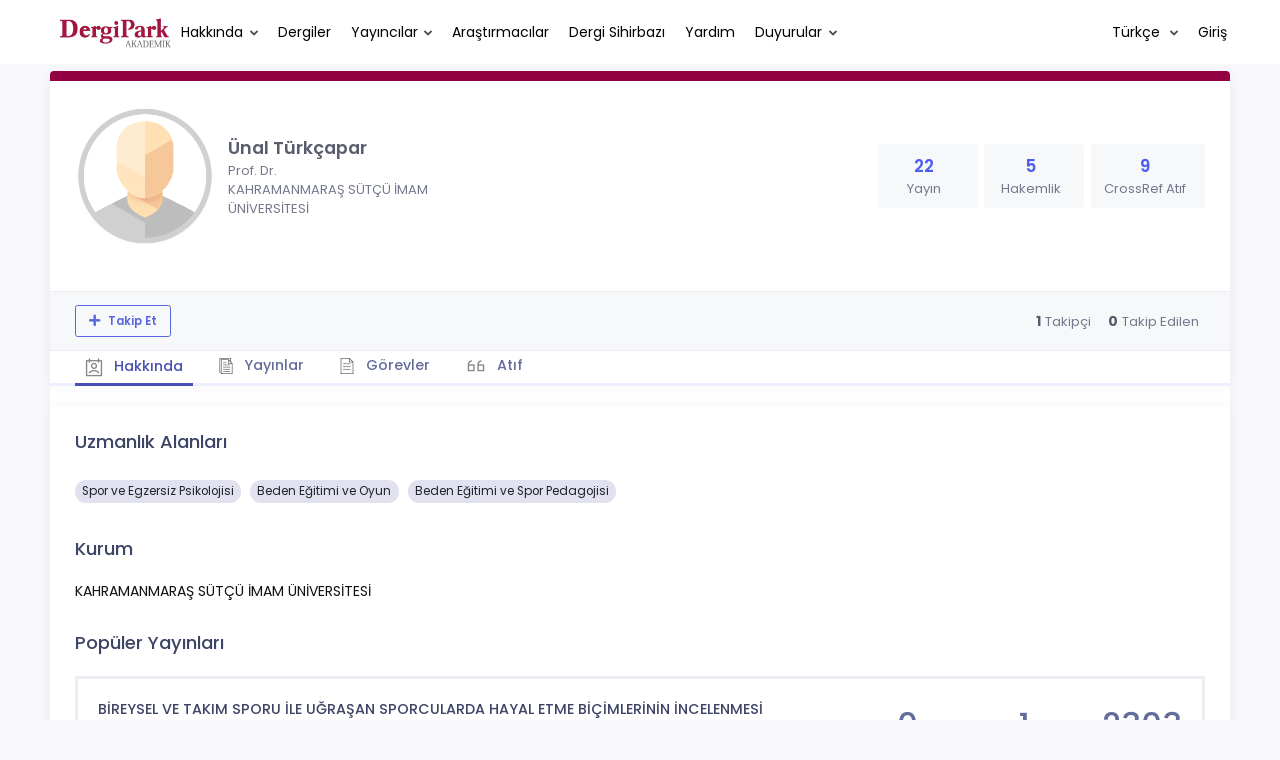

--- FILE ---
content_type: text/html; charset=UTF-8
request_url: https://dergipark.org.tr/tr/pub/@ntrkapar
body_size: 16059
content:
<!DOCTYPE html>
<html lang="tr">
<head prefix="og: https://ogp.me/ns#">
    <meta charset="UTF-8"/>
    <meta name="viewport" content="width=device-width, initial-scale=1.0, maximum-scale=1.0 shrink-to-fit=no">
    <meta http-equiv="X-UA-Compatible" content="IE=edge"/>

    <title>Profil &raquo; DergiPark</title>
    <base href="/"/>
    <meta name="generator" content="uds"/>

            
    
                            
                                                                                            
            <meta property="og:type" content="website"/>
            <meta property="fb:app_id" content="DergiPark"/>

                            <meta property="og:title"
                      content="Profil"/>
                <meta name="twitter:title"
                      content="Profil"/>
                <meta content="TÜBİTAK ULAKBİM çatısı altında, Türkiye&#039;de yayımlanan akademik dergiler için elektronik ortamda barındırma ve editoryal süreç yönetimi hizmeti sunar. DergiPark dergilerin işleyişine ve yönetimine karışmaz." name="description">
            
            
            <meta property="og:image" itemprop="image" content="/zollu/images/dergipark_logo_bg_white.png"/>
            <meta property="og:image:type" content="image/png">
            <meta property="og:image:secure_url" itemprop="image" content="/zollu/images/dergipark_logo_bg_white.png"/>
            <meta property="twitter:image" itemprop="image" content="/zollu/images/dergipark_logo_bg_white.png"/>
            <meta property="twitter:image:secure_url" itemprop="image" content="/zollu/images/dergipark_logo_bg_white.png"/>
            <link itemprop="thumbnailUrl" href="/zollu/images/dergipark_logo_bg_white.png">
            <span itemprop="thumbnail" itemscope itemtype="http://schema.org/ImageObject">
            <link itemprop="url" href="/zollu/images/dergipark_logo_bg_white.png">
            </span>
            
                            <link rel="stylesheet" href="/zollu/css/katex/katex.min.css">
        <link rel="stylesheet" href="/zollu/css/pages/zollu-backend.css">
        <link rel="stylesheet" href="/zollu/keen/vendors/custom/fullcalendar/fullcalendar.bundle.css">
        <link rel="stylesheet" href="/zollu/keen/css/demo3/pages/custom/general/user/profile-v1.css">
        <link rel="stylesheet" href="/zollu/keen/vendors/global/vendors.bundle.css">
        <link rel="stylesheet" href="/zollu/keen/css/demo3/style.bundle.css">
        <link rel="stylesheet" href="/zollu/keen/css/demo3/pages/custom/general/blog/grid-v2.css">
        <link rel="stylesheet" href="/zollu/keen/css/demo3/pages/custom/general/blog/post.css">
        <link rel="stylesheet" href="/zollu/keen/css/demo3/pages/custom/general/blog/list.css">
        <link rel="stylesheet" href="/zollu/keen/vendors/custom/datatables/datatables.bundle.css">
        <link rel="stylesheet"
              href="/zollu/js/jbfileuploader/lib/jquery-file-upload/css/jquery.fileupload.css">
        <link rel="stylesheet"
              href="/zollu/js/jbfileuploader/lib/jquery-file-upload/css/jquery.fileupload-ui.css">
        <link rel="stylesheet" href="/zollu/js/jbfileuploader/css/jbfileupload.css">
        <link rel="stylesheet" href="/zollu/css/site.css">
        <link rel="stylesheet" href="/zollu/css/pages/home.css">
        <link rel="stylesheet" href="/zollu/css/select2/select2.min.css">
        <link rel="stylesheet" href="/zollu/css/select2/select2-bootstrap.min.css">
        <link rel="stylesheet" href="/zollu/css/pages/feedback.css">
        <link rel="stylesheet" href="/zollu/css/pages/picker/nano.min.css">
    
    <link rel="stylesheet" type="text/css" href="/zollu/css/pages/profile.css">


        <link rel="shortcut icon" href="/favicon.ico" type="image/x-icon">
    <link rel="icon" href="/favicon.ico" type="image/x-icon">
    <link rel="dns-prefetch" href="https://www.google-analytics.com">
    <link rel="preconnect" href="https://www.google-analytics.com" crossorigin>
    <link rel="dns-prefetch" href="https://www.google.com">
    <link rel="preconnect" href="https://www.google.com" crossorigin>
    <link rel="dns-prefetch" href="https://www.google.com.tr">
    <link rel="preconnect" href="https://www.google.com.tr" crossorigin>
    <link rel="dns-prefetch" href="https://stats.g.doubleclick.net">
    <link rel="preconnect" href="https://stats.g.doubleclick.net" crossorigin>
    <link rel="dns-prefetch" href="https://fonts.googleapis.com">
    <link rel="preconnect" href="https://fonts.googleapis.com" crossorigin>
    <link rel="dns-prefetch" href="http://fonts.googleapis.com">
    <link rel="preconnect" href="http://fonts.googleapis.com" crossorigin>

    <script type="text/javascript">
        const current_language = 'tr';

        function changeLocale(langCode) {
            window.location.href = $('#link-alternate-' + langCode).attr('href');
        }
    </script>

    <script type="text/javascript" src="/zollu/js/zollu_user_session_info.js"></script>

    <script type="text/javascript" src="/tr/dp-feature-data.js"></script>

    <!-- Google Analytics -->
    <script async src="https://www.googletagmanager.com/gtag/js?id=G-694ZECXSSZ"></script>
    <script>
        window.dataLayer = window.dataLayer || [];

        function gtag() {
            dataLayer.push(arguments);
        }

        gtag('js', new Date());
        gtag('config', 'G-694ZECXSSZ');
        let dpUserCookie = getDpUserCookie();
        if (dpUserCookie !== undefined && dpUserCookie !== null && (userId = dpUserCookie.user_id) !== null) {
            gtag('set', {'user_id': userId});
        }
    </script>
</head>


<body class="kt-page--fixed kt-subheader--enabled kt-subheader--transparent zollu zollu-padded normalized"
      id="profile">

        
    

    
    

<nav id="header"
     class="navbar fixed-top navbar-fixed-top navbar-expand-lg navbar-light scrolled ">
        <div class="kt-header" style="width: 100%;padding: 8px 0;">
        <div class="kt-header__top" style="height: inherit;">
            <div class="kt-container" id="header-container">
                                <div id="powered-by">
                                                            <a class="navbar-brand" href="//dergipark.org.tr/tr/">
                        <img src="/zollu/images/dergipark_header.png"
                             alt="DergiPark logo"/>
                    </a>
                </div>


                <a href="/tr/user/notification"
                   class="no-notification hide d-none "
                   id="mobile-notification-count-wrapper">
                    <i class="flaticon2-notification" id="mobile-notification-icon"></i>
                    <span class="kt-badge" id="mobile-notification-badge"></span>
                </a>

                <button class="navbar-toggler collapsed" type="button" data-toggle="collapse"
                        data-target="#navbarToggler"
                        aria-controls="navbarToggler" aria-expanded="false" aria-label="Toggle navigation">
                    <span>&nbsp;</span>
                    <span>&nbsp;</span>
                    <span>&nbsp;</span>
                </button>

                <div class="collapse navbar-collapse"
                     id="navbarToggler">
                                            <ul class="navbar-nav  mr-auto">
                            <li class="nav-item dropdown">
                                <a class="nav-link dropdown-toggle color-black" href="#" id="aboutDropDown"
                                   data-toggle="dropdown" aria-haspopup="false"
                                   aria-expanded="false">Hakkında</a>
                                <div class="dropdown-menu rounded-0" aria-labelledby="aboutDropDown">
                                    <a class="dropdown-item"
                                       href="/tr/pub/page/about">Hakkında</a>
                                    <a class="dropdown-item"
                                       href="/tr/pub/trends">Trendler</a>
                                    <a class="dropdown-item"
                                       href="/tr/pub/page/doi-hizmeti">DOI Hizmeti</a>
                                    <a class="dropdown-item"
                                       href="/tr/pub/subjects">Konular</a>
                                </div>
                            </li>
                            <li class="nav-item">
                                <a class="nav-link color-black"
                                   href="/tr/search?section=journal">
                                    Dergiler
                                </a>
                            </li>

                            <li class="nav-item dropdown">
                                <a class="nav-link dropdown-toggle color-black"
                                   href="/tr/search?section=publisher"
                                   id="publisherTypeDropDown" data-toggle="dropdown" aria-haspopup="false"
                                   aria-expanded="false">Yayıncılar</a>
                                <div class="dropdown-menu rounded-0" aria-labelledby="publisherTypeDropDown">
                                    <a class="dropdown-item"
                                       href="/tr/search?section=publisher">Tümü</a>
                                    <div class="dropdown-divider"></div>
                                                                            <a class="dropdown-item"
                                           href="/tr/search?section=publisher&amp;filter%5BpublisherType.id%5D%5B0%5D=6">Üniversite</a>
                                                                            <a class="dropdown-item"
                                           href="/tr/search?section=publisher&amp;filter%5BpublisherType.id%5D%5B0%5D=7">Kamu</a>
                                                                            <a class="dropdown-item"
                                           href="/tr/search?section=publisher&amp;filter%5BpublisherType.id%5D%5B0%5D=8">Dernek</a>
                                                                            <a class="dropdown-item"
                                           href="/tr/search?section=publisher&amp;filter%5BpublisherType.id%5D%5B0%5D=9">Vakıf</a>
                                                                            <a class="dropdown-item"
                                           href="/tr/search?section=publisher&amp;filter%5BpublisherType.id%5D%5B0%5D=11">Meslek Odası</a>
                                                                            <a class="dropdown-item"
                                           href="/tr/search?section=publisher&amp;filter%5BpublisherType.id%5D%5B0%5D=18">Şahıs</a>
                                                                            <a class="dropdown-item"
                                           href="/tr/search?section=publisher&amp;filter%5BpublisherType.id%5D%5B0%5D=19">Sendika</a>
                                                                            <a class="dropdown-item"
                                           href="/tr/search?section=publisher&amp;filter%5BpublisherType.id%5D%5B0%5D=12">Firma</a>
                                                                    </div>
                            </li>
                            <li class="nav-item">
                                <a class="nav-link color-black"
                                   href="/tr/search?section=user">
                                    Araştırmacılar
                                </a>
                            </li>
                            <li class="nav-item">
                                <a class="nav-link color-black" href="/tr/journal-wizard">
                                    Dergi Sihirbazı
                                </a>
                            </li>
                            <li class="nav-item dropdown">
                                <a class="nav-link color-black" href="https://confluence.ulakbim.gov.tr/display/DYM"
                                   target="_blank">Yardım</a>
                            </li>
                            <li class="nav-item dropdown">
                                <a class="nav-link dropdown-toggle color-black" href="javascript:"
                                   id="announcementsDropDown" data-toggle="dropdown" aria-haspopup="false"
                                   aria-expanded="false">Duyurular</a>
                                <div class="dropdown-menu rounded-0" aria-labelledby="announcementsDropDown">
                                    <a class="dropdown-item"
                                       href="/tr/pub/announcement">Geliştirmeler
                                        <span id="total_active_announcement"
                                              class="badge badge-dergipark kt-margin-l-5 kt-font-bold kt-hidden"></span></a>
                                    <a class="dropdown-item"
                                       href="/tr/pub/page/yol-haritasi">Yol Haritası</a>
                                </div>
                            </li>
                        </ul>
                    
                    <div >
                        <ul class="navbar-nav ml-auto">
                                                            <li class="nav-item hide d-none "
                                    id="header-user-notification">
                                    <a id="user-notification-count" class="nav-link"
                                       href="/tr/user/notification"><span
                                                class="flaticon2-notification"></span><label
                                                id="notification-count-aria-label"></label></a>
                                </li>
                                                                                        <li class="nav-item dropdown language_selector">
                                    <a class="nav-link dropdown-toggle" id="langDropDown" aria-haspopup="true"
                                       aria-expanded="false" data-toggle="dropdown" href="#" style="color: black">
                                        Türkçe                                        <span class="caret"></span></a>
                                    <div class="dropdown-menu rounded-0 dropdown-menu-right"
                                         aria-labelledby="langDropDown">
                                                                                                                                <a class="dropdown-item" href="/tr/pub/@ntrkapar">
                                                Türkçe
                                            </a>
                                                                                                                                <a class="dropdown-item" href="/en/pub/@ntrkapar">
                                                İngilizce
                                            </a>
                                                                            </div>
                                </li>
                                                                                        <li class="nav-item dropdown hide d-none" id="header-user-box-user-menu">
                                    <a class="nav-link dropdown-toggle color-black" href="#" id="userDropDown"
                                       data-toggle="dropdown" aria-haspopup="false" aria-expanded="false">
                                        <span id="userDropDown-user-avatar"></span>
                                        <span id="userDropDown-user-name"></span>
                                        <span id="userDropDown-user-badge"></span>
                                    </a>
                                    <div class="dropdown-menu dropdown-menu-right rounded-0"
                                         aria-labelledby="userDropDown">
                                        <a class="dropdown-item color-dergipark d-none"
                                           href="//dergipark.org.tr/tr/admin/panel"
                                           id="header-dashboard-item">
                                            <i class="icon-wrench symbol flaticon-grid-menu mr-1 mt-1 pr-1 color-dergipark"></i> Yönetici Paneli
                                        </a>

                                        <a class="dropdown-item"
                                           href="//dergipark.org.tr/tr/user/panel"
                                           id="header-user-panel-item">
                                            <i class="icon-wrench symbol flaticon-grid-menu mr-1 mt-1 pr-1"></i> Kullanıcı Paneli
                                        </a>

                                        <a class="dropdown-item d-none"
                                           href="//dergipark.org.tr/tr/user/publisher/panel"
                                           id="header-user-coordinator-panel-item">
                                            <i class="icon-wrench symbol flaticon-grid-menu mr-1 mt-1 pr-1"></i> Bilimsel Yayın Koordinatörü Paneli
                                        </a>

                                        <a class="dropdown-item"
                                           href="/tr/journal/my">
                                            <i class="icon-docs symbol flaticon2-open-text-book mr-1 mt-1 pr-1"></i> Dergilerim
                                        </a>

                                        <a class="dropdown-item d-none"
                                           href="//dergipark.org.tr/tr/user-project"
                                           id="header-user-project-item">
                                            <i class="icon-rocket symbol flaticon-folder-4 mr-1 mt-1 pr-1"></i> Araştırmalarım
                                        </a>

                                        <a class="dropdown-item d-none" id="menu-follower-item"
                                           href="//dergipark.org.tr/tr/user/user-followers">
                                            <i class="symbol flaticon2-speaker mr-1 mt-1 pr-1"></i> Takiplerim
                                        </a>

                                        <a class="dropdown-item" href="#" id="header-user-box-profile-link">
                                            <i class="icon-user symbol flaticon2-calendar-3 mr-1 mt-1 pr-1"></i> Profil
                                        </a>

                                        <div class="dropdown-divider"></div>

                                        <a class="dropdown-item" href="https://dergipark.org.tr/tr/logout">
                                            <i class="icon-logout symbol flaticon2-lock mr-1 mt-1 pr-1"></i> Çıkış
                                        </a>
                                    </div>
                                </li>
                                <li class="nav-item hide d-none" id="header-user-box-guest-menu">
                                    <a class="nav-link color-black"
                                       href="https://dergipark.org.tr/tr/login">Giriş</a>
                                </li>
                                                    </ul>
                                                    <script type="text/javascript">
                                function showUserBoxBlock(elemId) {
                                    document.getElementById(elemId).className =
                                        document.getElementById(elemId).className.replace(/d-none/, '');
                                    document.getElementById(elemId).className =
                                        document.getElementById(elemId).className.replace(/hide/, '');
                                }

                                if (isUserLoggedIn()) {

                                    // Substitute user data
                                    let userAvatar = getUserAvatar();

                                    document.getElementById('userDropDown-user-name').innerHTML = getUserFullNameFormatted();
                                    document.getElementById('header-user-box-profile-link').setAttribute('href', getUserProfileLink());

                                    // user dropdown alanındaki rozet kontrolü
                                    if (isApproved()) {
                                        document.getElementById('userDropDown-user-badge').innerHTML = "<img style='margin-top: -2px;' src='/zollu/images/dergipark-verified-badge.svg' width='20' height='20'/>";
                                    }

                                    if (userAvatar.length === 0) {
                                        userAvatar = '/zollu/images/default-avatar.png';
                                    }

                                    document.getElementById('userDropDown-user-avatar').innerHTML = '<img src="' + userAvatar + '" onerror="this.onerror=null;this.src=\'/zollu/images/default-avatar.png\';">';

                                    // User menu ready, it's show time!
                                    showUserBoxBlock('header-user-box-user-menu');
                                    showUserBoxBlock('header-user-notification');
                                    showUserBoxBlock('mobile-notification-count-wrapper');

                                    const userInfo = getUserInfo();
                                    if (canUseFollowerFeature(userInfo.username)) {
                                        document.getElementById('menu-follower-item').classList.remove("d-none");
                                        document.getElementById('header-user-project-item').classList.remove("d-none");
                                    }
                                    if (userInfo.is_admin == 1) {
                                        document.getElementById('header-dashboard-item').classList.remove("d-none");
                                    }
                                } else {
                                    // User is not logged in, display guest block right away!
                                    showUserBoxBlock('header-user-box-guest-menu');
                                }

                                var userDropDownElement = document.getElementById("userDropDown");
                                var userNavbar = document.getElementById("navbarToggler");
                                userDropDownElement.addEventListener('click', function () {
                                    if (!document.getElementById('header-user-box-user-menu').classList.contains('show')) {
                                        userNavbar.classList.add('sensitive-height');
                                    } else {
                                        userNavbar.classList.remove('sensitive-height');
                                    }
                                });
                                document.querySelector('[data-target="#navbarToggler"]').addEventListener('click', function () {
                                    if (document.getElementById('header-user-box-user-menu').classList.contains('show')) {
                                        userNavbar.classList.remove('sensitive-height');
                                    }
                                });
                            </script>
                                            </div>
                </div>
                            </div>
        </div>
    </div>
    </nav>        <div id="body-push-down">
            <div class="kt-grid kt-grid--hor kt-grid--root">
                <div class="kt-grid__item kt-grid__item--fluid kt-grid kt-grid--ver kt-page">
                    <div class="kt-grid__item kt-grid__item--fluid kt-grid kt-grid--hor kt-wrapper" id="kt_wrapper">
                        <div class="kt-container  kt-grid__item kt-grid__item--fluid kt-grid kt-grid--hor kt-grid--stretch"
                             id="kt_padder">
                            <div class="kt-body kt-grid__item kt-grid__item--fluid kt-grid kt-grid--hor kt-grid--stretch"
                                 id="kt_body">
                                <div class="kt-content kt-grid__item kt-grid__item--fluid kt-grid kt-grid--hor"
                                     id="kt_content">

                                    
                                    <div class="kt-container  kt-grid__item kt-grid__item--fluid">
                                        <div style="display:none;">
    </div>

<div id="dp-flash-container"></div>
                                            <div class="row kt-margin-t-20">
        <div class="kt-portlet kt-portlet--height-fluid" id="profile-wrapper">
            <div class="kt-portlet kt-widget kt-widget--fit kt-widget--general-3">
                <div class="kt-portlet__body">
                    <div class="kt-widget__top">
                        <div class="kt-media kt-media--xl kt-media--circle" id="user-avatar">
                                                            <img src="/zollu/images/default-avatar.png" alt="Ünal Türkçapar profil resmi" />
                                                    </div>
                        <div class="kt-widget__wrapper">
                            <div class="kt-widget__label" id="user-identifier">
                                <span class="kt-widget__title">Ünal Türkçapar
                                    </span>
                                                                <span class="kt-widget__desc">Prof. Dr.</span>
                                                                <span class="kt-widget__desc">
                                    KAHRAMANMARAŞ SÜTÇÜ İMAM ÜNİVERSİTESİ</span>

                                                                <div id="user-stats-narrow">
                                    <span class="badge badge-secondary"> Yayın <span class="badge badge-light">22</span></span>
                                    <span class="badge badge-secondary"> Hakemlik <span class="badge badge-light">5</span></span>
                                                                            <span class="badge badge-secondary"> CrossRef Atıf <span class="badge badge-light">9</span></span>
                                                                                                        </div>
                            </div>

                            <div class="kt-widget__stats" id="user-stats-wide">
                                <div class="kt-widget__stat profile_card_stat" href="javascript: ;" onclick="$('#profile-tab-label-publications').click();">
                                    <span class="kt-widget__value">22</span>
                                    <span class="kt-widget__caption">Yayın</span>
                                </div>
                                <div class="kt-widget__stat profile_card_stat" href="javascript: ;" onclick="$('#profile-tab-label-peer-review').click();">
                                    <span class="kt-widget__value">5</span>
                                    <span class="kt-widget__caption">Hakemlik</span>
                                </div>
                                                                     <div class="kt-widget__stat profile_card_stat" href="javascript: ;" onclick="$('#profile-tab-label-cited').click();">
                                        <span class="kt-widget__value">9</span>
                                        <span class="kt-widget__caption">CrossRef Atıf</span>
                                    </div>
                                                                                            </div>
                        </div>
                    </div>
                </div>
                <div class="kt-widget__links d-flex align-items-center justify-content-between" id="user-social-wide">
                    <div class="d-flex align-items-center justify-content-around" style="gap: 15px;">
                                                                             </div>
                    <div class="kt-widget__link d-flex align-items-center justify-content-between">
                                
                                
                                
                                                                                            </div>
                </div>
                <div class="kt-portlet__foot kt-portlet__foot--fit d-none" id="kt-portlet__foot-follower-bar">
                    <div class="kt-widget__nav kt-widget-dp-follow">
                        <div class="d-flex justify-content-between align-items-center" id="owner-content">
                                                    <div class="follower-buttons" id="follower-buttons">
                                <ul class="nav d-none nav-tabs-space-xl nav-tabs-clear nav-tabs-bold nav-tabs-line-brand kt-portlet__space-x " role="tablist" id="profile-follower">
                            <span class="user-follower-actions" data-id="84408">
                                 <a href="/tr/user-follower/follow?id=84408"
                                    class="follow d-none btn btn-sm btn-bold btn-outline-primary dp-follower-user" data-toggle="tooltip" title="Takip özelliği, araştırmacının yeni makalesi yayımlandığında bildirim almanıza imkan tanır" aria-label="Takip özelliği, araştırmacının yeni makalesi yayımlandığında bildirim almanıza imkan tanır"><i class="fa fa-plus" aria-hidden="true"></i> Takip Et</a>
                                 <a href="/tr/user-follower/unfollow/84408"
                                    class="unfollow d-none btn btn-sm btn-bold btn-outline-primary user-following-box  dp-follower-user" data-hover="Takibi Bırak">
                                     <i class="fa fa-check unfollow-icon"></i>
                                      <i class="fa fa-times close-icon" style="color:#FFFFFF;"></i>
                                     <span class="active-following">Takip Ediyorsunuz </span>
                                 </a>
                                 <a href="/tr/user/update" class="btn btn-sm btn-bold btn-outline-primary edit-profile d-none" aria-label="Profilimi Düzenle"><i class="fa fa-pen" aria-hidden="true"></i>Profilimi Düzenle</a>
                            </span>
                                </ul>
                            </div>
                                                        <div class="kt-widget-dp-follow-box kt-hidden" id="dp-follow-box">
                            <span id="u-stat-follower-block" title="Toplam Takipçi Sayısı" data-toggle="tooltip">
                                <span class="kt-widget-dp-follow-value u-stat-follower" aria-hidden="true"></span>
                                <span class="kt-widget-dp-follow-caption pr-2" aria-hidden="true">Takipçi</span>
                            </span>
                                <div class="following-area">
                                <span id="u-stat-following-block" title="Toplam Takip Edilen Sayısı" data-toggle="tooltip">
                                <span class="kt-widget-dp-follow-value u-stat-following" aria-hidden="true"></span>
                                <span class="kt-widget-dp-follow-caption" aria-hidden="true">Takip Edilen</span>
                                    </span>
                                </div>
                            </div>
                        </div>
                    </div>
                </div>
                <div class="kt-portlet__foot kt-portlet__foot--fit">
                    <div class="kt-widget__nav">
                        <ul class="nav nav-tabs nav-tabs-space-xl nav-tabs-line nav-tabs-clear nav-tabs-bold nav-tabs-line-3x nav-tabs-line-brand kt-portlet__space-x" role="tablist" id="profile-tabs">
                            <li class="nav-item">
                                <a class="nav-link active profile-nav" data-toggle="tab" href="#profile_tab_summary" role="tab" id="profile-tab-label-summary">
                                    <i class="flaticon2-calendar-3" style="color: #878787; font-size: 1.4rem;"></i> Hakkında
                                </a>
                            </li>
                            <li class="nav-item">
                                <a class="nav-link profile-nav" data-toggle="tab" href="#profile_tab_publications" role="tab" id="profile-tab-label-publications">
                                    <i class="flaticon-file-2"></i> Yayınlar
                                </a>
                            </li>

                            <li class="nav-item">
                                <a class="nav-link profile-nav" data-toggle="tab" href="#profile_tab_peer_review" role="tab" id="profile-tab-label-peer-review">
                                    <i class="flaticon-list-1"></i> Görevler
                                </a>
                            </li>
                                                            <li class="nav-item">
                                    <a class="nav-link profile-nav" data-toggle="tab" href="#profile_tab_cited" role="tab" id="profile-tab-label-cited">
                                        <i class="la la-quote-left" style="color: #878787; font-size: 1.7rem;"></i> Atıf
                                    </a>
                                </li>
                                                    </ul>
                    </div>
                </div>
            </div>

            <div class="tab-content">
                <div class="tab-pane fade show active" id="profile_tab_summary" role="tabpanel">
                    <div class="kt-portlet">
                        <div class="kt-portlet__body">
                                                            <div class="kt-section">
                                    <h3 class="kt-section__title">Uzmanlık Alanları</h3>
                                    <div class="kt-section__content">
                                                                                    <span class="subject badge badge-pill badge-secondary">Spor ve Egzersiz Psikolojisi</span>
                                                                                    <span class="subject badge badge-pill badge-secondary">Beden Eğitimi ve Oyun</span>
                                                                                    <span class="subject badge badge-pill badge-secondary">Beden Eğitimi ve Spor Pedagojisi</span>
                                        
                                                                            </div>
                                </div>
                            
                            <div class="kt-section">
                                <h3 class="kt-section__title">Kurum</h3>
                                <div class="kt-section__content">
                                    KAHRAMANMARAŞ SÜTÇÜ İMAM ÜNİVERSİTESİ
                                </div>
                            </div>
                                                            <div class="kt-section">
                                    <h3 class="kt-section__title">Popüler Yayınları</h3>
                                    <div class="kt-section__content kt-section__content--border">
                                        <div class="kt-widget-17">
                                                                                           <div class="kt-widget-17__item">
    <div class="kt-widget-17__product article-card">
        <div class="kt-widget-17__product-desc">

            <a href="/tr/pub/ataunibesyo/article/451327">
                <div class="kt-widget-17__title">BİREYSEL VE TAKIM SPORU İLE UĞRAŞAN SPORCULARDA HAYAL ETME BİÇİMLERİNİN İNCELENMESİ</div>
            </a>
                                                                <div class="kt-widget-17__sku">Yazarlar:
                                                            <a class="profile-publication"
                           href="/tr/pub/@tammert007"  data-toggle="tooltip" title="Sorumlu Yazar">
                            Tamer Karademir
                                                            <span class="fa fa-star-of-life primary-author-icon"></span>
                                                    </a>
                        ,                                                                                 <a class="profile-publication"
                           href="/tr/pub/@ntrkapar" >
                            Ünal Türkçapar
                                                    </a>
                        ,                                                                                 <a class="profile-publication"
                           href="/tr/pub/@mahmutacak" >
                            Mahmut Açak
                                                    </a>
                        ,                                                                                 <a class="profile-publication"
                           href="/tr/pub/@erogluh" >
                            Hüseyin Eroğlu
                                                    </a>
                                                                                        </div>
            <div class="kt-widget-17__sku">Yayın Bilgisi: 2018
                , <a class="profile-publication"
                     href="/tr/pub/ataunibesyo">Beden Eğitimi ve Spor Bilimleri Dergisi</a>
            </div>
            <div class="kt-widget-17__sku">DOI: -</div>

            <div class="article-stats-narrow">
                                    <span class="badge badge-secondary"> ATIF <span
                                class="badge badge-light">0</span></span>
                                <span class="badge badge-secondary"> FAVORİ <span
                            class="badge badge-light">1</span></span>
                <span class="badge badge-secondary"> TOPLAM İNDİRİLME SAYISI <span
                            class="badge badge-light">2303</span></span>
            </div>
        </div>
    </div>
    <div class="kt-widget-17__prices article-stats-wide">
                    <div class="kt-widget-17__unit"
                 aria-label="0 ATIF">
                <h1 aria-hidden="true">0</h1><small
                        aria-hidden="true">ATIF</small>
            </div>
                <div class="kt-widget-17__total"
             aria-label="1 FAVORİ">
            <h1 aria-hidden="true">1</h1> <small
                    aria-hidden="true">FAVORİ</small>
        </div>
        <div class="kt-widget-17__total"
             aria-label="2303 TOPLAM İNDİRİLME SAYISI">
            <h1 aria-hidden="true">2303</h1> <small
                    aria-hidden="true">TOPLAM İNDİRİLME SAYISI</small>
        </div>
    </div>
</div>
                                                                                           <div class="kt-widget-17__item">
    <div class="kt-widget-17__product article-card">
        <div class="kt-widget-17__product-desc">

            <a href="/tr/pub/bsd/article/731773">
                <div class="kt-widget-17__title">ÜNİVERSİTE ÖĞRENCİLERİNİN İLETİŞİM BECERİSİ DÜZEYLERİNİN FARKLI DEĞİŞKENLERE GÖRE İNCELENMESİ</div>
            </a>
                                                                <div class="kt-widget-17__sku">Yazarlar:
                                                            Kanat Dzhanuzakov,                                                                                 <a class="profile-publication"
                           href="/tr/pub/@ntrkapar" >
                            Ünal Türkçapar
                                                    </a>
                        ,                                                                                 <a class="profile-publication"
                           href="/tr/pub/@yavuz.yasul" >
                            Yavuz Yasul
                                                    </a>
                        ,                                                                                 <a class="profile-publication"
                           href="/tr/pub/@atillacakar"  data-toggle="tooltip" title="Sorumlu Yazar">
                            Atilla Çakar
                                                            <span class="fa fa-star-of-life primary-author-icon"></span>
                                                    </a>
                                                                                        </div>
            <div class="kt-widget-17__sku">Yayın Bilgisi: 2020
                , <a class="profile-publication"
                     href="/tr/pub/bsd">Beden Eğitimi ve Spor Bilimleri Dergisi</a>
            </div>
            <div class="kt-widget-17__sku">DOI: -</div>

            <div class="article-stats-narrow">
                                    <span class="badge badge-secondary"> ATIF <span
                                class="badge badge-light">0</span></span>
                                <span class="badge badge-secondary"> FAVORİ <span
                            class="badge badge-light">1</span></span>
                <span class="badge badge-secondary"> TOPLAM İNDİRİLME SAYISI <span
                            class="badge badge-light">1278</span></span>
            </div>
        </div>
    </div>
    <div class="kt-widget-17__prices article-stats-wide">
                    <div class="kt-widget-17__unit"
                 aria-label="0 ATIF">
                <h1 aria-hidden="true">0</h1><small
                        aria-hidden="true">ATIF</small>
            </div>
                <div class="kt-widget-17__total"
             aria-label="1 FAVORİ">
            <h1 aria-hidden="true">1</h1> <small
                    aria-hidden="true">FAVORİ</small>
        </div>
        <div class="kt-widget-17__total"
             aria-label="1278 TOPLAM İNDİRİLME SAYISI">
            <h1 aria-hidden="true">1278</h1> <small
                    aria-hidden="true">TOPLAM İNDİRİLME SAYISI</small>
        </div>
    </div>
</div>
                                                                                           <div class="kt-widget-17__item">
    <div class="kt-widget-17__product article-card">
        <div class="kt-widget-17__product-desc">

            <a href="/tr/pub/mjss/article/891966">
                <div class="kt-widget-17__title">Üniversite Okul Takımlarında Yer Alan Bireysel ve Takım Sporu Yapan Öğrencilerin Öfke Düzeylerinin Farklı Değişkenlere Göre İncelenmesi</div>
            </a>
                                                                <div class="kt-widget-17__sku">Yazarlar:
                                                            <a class="profile-publication"
                           href="/tr/pub/@ntrkapar" >
                            Ünal Türkçapar
                                                    </a>
                        ,                                                                                 <a class="profile-publication"
                           href="/tr/pub/@yavuz.yasul"  data-toggle="tooltip" title="Sorumlu Yazar">
                            Yavuz Yasul
                                                            <span class="fa fa-star-of-life primary-author-icon"></span>
                                                    </a>
                                                                                        </div>
            <div class="kt-widget-17__sku">Yayın Bilgisi: 2021
                , <a class="profile-publication"
                     href="/tr/pub/mjss">MANAS Sosyal Araştırmalar Dergisi</a>
            </div>
            <div class="kt-widget-17__sku">DOI: 10.33206/mjss.891966</div>

            <div class="article-stats-narrow">
                                    <span class="badge badge-secondary"> ATIF <span
                                class="badge badge-light">4</span></span>
                                <span class="badge badge-secondary"> FAVORİ <span
                            class="badge badge-light">1</span></span>
                <span class="badge badge-secondary"> TOPLAM İNDİRİLME SAYISI <span
                            class="badge badge-light">954</span></span>
            </div>
        </div>
    </div>
    <div class="kt-widget-17__prices article-stats-wide">
                    <div class="kt-widget-17__unit"
                 aria-label="4 ATIF">
                <h1 aria-hidden="true">4</h1><small
                        aria-hidden="true">ATIF</small>
            </div>
                <div class="kt-widget-17__total"
             aria-label="1 FAVORİ">
            <h1 aria-hidden="true">1</h1> <small
                    aria-hidden="true">FAVORİ</small>
        </div>
        <div class="kt-widget-17__total"
             aria-label="954 TOPLAM İNDİRİLME SAYISI">
            <h1 aria-hidden="true">954</h1> <small
                    aria-hidden="true">TOPLAM İNDİRİLME SAYISI</small>
        </div>
    </div>
</div>
                                                                                           <div class="kt-widget-17__item">
    <div class="kt-widget-17__product article-card">
        <div class="kt-widget-17__product-desc">

            <a href="/tr/pub/besbid/article/1315995">
                <div class="kt-widget-17__title">Judo Sporu Yapan Bireylerin Stresle Başa Çıkma ve Kendine Güven Düzeylerinin İncelenmesi</div>
            </a>
                                                                <div class="kt-widget-17__sku">Yazarlar:
                                                            <a class="profile-publication"
                           href="/tr/pub/@ntrkapar" >
                            Ünal Türkçapar
                                                    </a>
                        ,                                                                                 <a class="profile-publication"
                           href="/tr/pub/@matasoy40." >
                            Murat Atasoy
                                                    </a>
                        ,                                                                                 <a class="profile-publication"
                           href="/tr/pub/@kamilbolat380240"  data-toggle="tooltip" title="Sorumlu Yazar">
                            Kâmil Bolat
                                                            <span class="fa fa-star-of-life primary-author-icon"></span>
                                                    </a>
                                                                                        </div>
            <div class="kt-widget-17__sku">Yayın Bilgisi: 2023
                , <a class="profile-publication"
                     href="/tr/pub/besbid">Kilis 7 Aralık Üniversitesi Beden Eğitimi ve Spor Bilimleri Dergisi</a>
            </div>
            <div class="kt-widget-17__sku">DOI: -</div>

            <div class="article-stats-narrow">
                                    <span class="badge badge-secondary"> ATIF <span
                                class="badge badge-light">0</span></span>
                                <span class="badge badge-secondary"> FAVORİ <span
                            class="badge badge-light">1</span></span>
                <span class="badge badge-secondary"> TOPLAM İNDİRİLME SAYISI <span
                            class="badge badge-light">730</span></span>
            </div>
        </div>
    </div>
    <div class="kt-widget-17__prices article-stats-wide">
                    <div class="kt-widget-17__unit"
                 aria-label="0 ATIF">
                <h1 aria-hidden="true">0</h1><small
                        aria-hidden="true">ATIF</small>
            </div>
                <div class="kt-widget-17__total"
             aria-label="1 FAVORİ">
            <h1 aria-hidden="true">1</h1> <small
                    aria-hidden="true">FAVORİ</small>
        </div>
        <div class="kt-widget-17__total"
             aria-label="730 TOPLAM İNDİRİLME SAYISI">
            <h1 aria-hidden="true">730</h1> <small
                    aria-hidden="true">TOPLAM İNDİRİLME SAYISI</small>
        </div>
    </div>
</div>
                                                                                           <div class="kt-widget-17__item">
    <div class="kt-widget-17__product article-card">
        <div class="kt-widget-17__product-desc">

            <a href="/tr/pub/tojras/article/1439300">
                <div class="kt-widget-17__title">Farklı Okul Türlerinde Görev Yapan Öğretmenlerin Tükenmişlik Düzeyleri</div>
            </a>
                                                                <div class="kt-widget-17__sku">Yazarlar:
                                                            <a class="profile-publication"
                           href="/tr/pub/@ntrkapar" >
                            Ünal Türkçapar
                                                    </a>
                        ,                                                                                 <a class="profile-publication"
                           href="/tr/pub/@matasoy40." >
                            Murat Atasoy
                                                    </a>
                        ,                                                                                 <a class="profile-publication"
                           href="/tr/pub/@kurtuldutansu"  data-toggle="tooltip" title="Sorumlu Yazar">
                            Tansu Kurtuldu
                                                            <span class="fa fa-star-of-life primary-author-icon"></span>
                                                    </a>
                                                                                        </div>
            <div class="kt-widget-17__sku">Yayın Bilgisi: 2024
                , <a class="profile-publication"
                     href="/tr/pub/tojras">The Online Journal of Recreation and Sports</a>
            </div>
            <div class="kt-widget-17__sku">DOI: 10.22282/tojras.1439300</div>

            <div class="article-stats-narrow">
                                    <span class="badge badge-secondary"> ATIF <span
                                class="badge badge-light">0</span></span>
                                <span class="badge badge-secondary"> FAVORİ <span
                            class="badge badge-light">1</span></span>
                <span class="badge badge-secondary"> TOPLAM İNDİRİLME SAYISI <span
                            class="badge badge-light">592</span></span>
            </div>
        </div>
    </div>
    <div class="kt-widget-17__prices article-stats-wide">
                    <div class="kt-widget-17__unit"
                 aria-label="0 ATIF">
                <h1 aria-hidden="true">0</h1><small
                        aria-hidden="true">ATIF</small>
            </div>
                <div class="kt-widget-17__total"
             aria-label="1 FAVORİ">
            <h1 aria-hidden="true">1</h1> <small
                    aria-hidden="true">FAVORİ</small>
        </div>
        <div class="kt-widget-17__total"
             aria-label="592 TOPLAM İNDİRİLME SAYISI">
            <h1 aria-hidden="true">592</h1> <small
                    aria-hidden="true">TOPLAM İNDİRİLME SAYISI</small>
        </div>
    </div>
</div>
                                                                                    </div>
                                    </div>
                                </div>
                            
                        </div>
                    </div>
                </div>

                <div class="tab-pane fade " id="profile_tab_publications" role="tabpanel">
                    <div class="kt-portlet">
                        <div class="kt-portlet__body">
                            
                                                            <div class="kt-section">
                                    <h3 class="kt-section__title">Yayınlar</h3>
                                    <div class="kt-section__content kt-section__content--border">
                                        <div class="kt-widget-17">
                                                                                          <div class="kt-widget-17__item">
    <div class="kt-widget-17__product article-card">
        <div class="kt-widget-17__product-desc">

            <a href="/tr/pub/besbid/article/1736136">
                <div class="kt-widget-17__title">Mücadele Sporu Yapan Bireylerin Özgüven Düzeylerinin İncelenmesi</div>
            </a>
                                                                <div class="kt-widget-17__sku">Yazarlar:
                                                            <a class="profile-publication"
                           href="/tr/pub/@matasoy40." >
                            Murat Atasoy
                                                    </a>
                        ,                                                                                 <a class="profile-publication"
                           href="/tr/pub/@ntrkapar" >
                            Ünal Türkçapar
                                                    </a>
                        ,                                                                                 <a class="profile-publication"
                           href="/tr/pub/@abdulselam-erdimez"  data-toggle="tooltip" title="Sorumlu Yazar">
                            Abdulselam Erdimez
                                                            <span class="fa fa-star-of-life primary-author-icon"></span>
                                                    </a>
                                                                                        </div>
            <div class="kt-widget-17__sku">Yayın Bilgisi: 2025
                , <a class="profile-publication"
                     href="/tr/pub/besbid">Kilis 7 Aralık Üniversitesi Beden Eğitimi ve Spor Bilimleri Dergisi</a>
            </div>
            <div class="kt-widget-17__sku">DOI: -</div>

            <div class="article-stats-narrow">
                                <span class="badge badge-secondary"> FAVORİ <span
                            class="badge badge-light">0</span></span>
                <span class="badge badge-secondary"> TOPLAM İNDİRİLME SAYISI <span
                            class="badge badge-light">67</span></span>
            </div>
        </div>
    </div>
    <div class="kt-widget-17__prices article-stats-wide">
                <div class="kt-widget-17__total"
             aria-label="0 FAVORİ">
            <h1 aria-hidden="true">0</h1> <small
                    aria-hidden="true">FAVORİ</small>
        </div>
        <div class="kt-widget-17__total"
             aria-label="67 TOPLAM İNDİRİLME SAYISI">
            <h1 aria-hidden="true">67</h1> <small
                    aria-hidden="true">TOPLAM İNDİRİLME SAYISI</small>
        </div>
    </div>
</div>
                                                                                          <div class="kt-widget-17__item">
    <div class="kt-widget-17__product article-card">
        <div class="kt-widget-17__product-desc">

            <a href="/tr/pub/gaunjss/article/1492243">
                <div class="kt-widget-17__title">Geleneksel Spor Yapan Bireylerin Psikolojik Beceri Düzeylerinin Belirlenmesi</div>
            </a>
                                                                <div class="kt-widget-17__sku">Yazarlar:
                                                            <a class="profile-publication"
                           href="/tr/pub/@ntrkapar"  data-toggle="tooltip" title="Sorumlu Yazar">
                            Ünal Türkçapar
                                                            <span class="fa fa-star-of-life primary-author-icon"></span>
                                                    </a>
                        ,                                                                                 <a class="profile-publication"
                           href="/tr/pub/@matasoy40." >
                            Murat Atasoy
                                                    </a>
                        ,                                                                                 <a class="profile-publication"
                           href="/tr/pub/@kamilbolat380240" >
                            Kâmil Bolat
                                                    </a>
                                                                                        </div>
            <div class="kt-widget-17__sku">Yayın Bilgisi: 2024
                , <a class="profile-publication"
                     href="/tr/pub/gaunjss">Gaziantep Üniversitesi Spor Bilimleri Dergisi</a>
            </div>
            <div class="kt-widget-17__sku">DOI: 10.31680/gaunjss.1492243</div>

            <div class="article-stats-narrow">
                                <span class="badge badge-secondary"> FAVORİ <span
                            class="badge badge-light">0</span></span>
                <span class="badge badge-secondary"> TOPLAM İNDİRİLME SAYISI <span
                            class="badge badge-light">356</span></span>
            </div>
        </div>
    </div>
    <div class="kt-widget-17__prices article-stats-wide">
                <div class="kt-widget-17__total"
             aria-label="0 FAVORİ">
            <h1 aria-hidden="true">0</h1> <small
                    aria-hidden="true">FAVORİ</small>
        </div>
        <div class="kt-widget-17__total"
             aria-label="356 TOPLAM İNDİRİLME SAYISI">
            <h1 aria-hidden="true">356</h1> <small
                    aria-hidden="true">TOPLAM İNDİRİLME SAYISI</small>
        </div>
    </div>
</div>
                                                                                          <div class="kt-widget-17__item">
    <div class="kt-widget-17__product article-card">
        <div class="kt-widget-17__product-desc">

            <a href="/tr/pub/gbesbd/article/1506795">
                <div class="kt-widget-17__title">Spor Bilimleri Fakültesi Öğrencilerinin  Geleneksel Sporlara Yönelik Tutumlarının İncelenmesi</div>
            </a>
                                                                <div class="kt-widget-17__sku">Yazarlar:
                                                            <a class="profile-publication"
                           href="/tr/pub/@davutatilgan"  data-toggle="tooltip" title="Sorumlu Yazar">
                            Davut Atılgan
                                                            <span class="fa fa-star-of-life primary-author-icon"></span>
                                                    </a>
                        ,                                                                                 <a class="profile-publication"
                           href="/tr/pub/@onur-ozturk-426604" >
                            Onur Öztürk
                                                    </a>
                        ,                                                                                 <a class="profile-publication"
                           href="/tr/pub/@ntrkapar" >
                            Ünal Türkçapar
                                                    </a>
                                                                                        </div>
            <div class="kt-widget-17__sku">Yayın Bilgisi: 2024
                , <a class="profile-publication"
                     href="/tr/pub/gbesbd">Gazi Journal of Physical Education and Sport Sciences</a>
            </div>
            <div class="kt-widget-17__sku">DOI: 10.53434/gbesbd.1506795</div>

            <div class="article-stats-narrow">
                                <span class="badge badge-secondary"> FAVORİ <span
                            class="badge badge-light">0</span></span>
                <span class="badge badge-secondary"> TOPLAM İNDİRİLME SAYISI <span
                            class="badge badge-light">726</span></span>
            </div>
        </div>
    </div>
    <div class="kt-widget-17__prices article-stats-wide">
                <div class="kt-widget-17__total"
             aria-label="0 FAVORİ">
            <h1 aria-hidden="true">0</h1> <small
                    aria-hidden="true">FAVORİ</small>
        </div>
        <div class="kt-widget-17__total"
             aria-label="726 TOPLAM İNDİRİLME SAYISI">
            <h1 aria-hidden="true">726</h1> <small
                    aria-hidden="true">TOPLAM İNDİRİLME SAYISI</small>
        </div>
    </div>
</div>
                                                                                          <div class="kt-widget-17__item">
    <div class="kt-widget-17__product article-card">
        <div class="kt-widget-17__product-desc">

            <a href="/tr/pub/bsd/article/1480731">
                <div class="kt-widget-17__title">OKUL TAKIMLARINDA YER ALAN BİREYLERİN EGZERSİZ BAĞIMLILIK DÜZEYLERİNİN BELİRLENMESİ</div>
            </a>
                                                                <div class="kt-widget-17__sku">Yazarlar:
                                                            <a class="profile-publication"
                           href="/tr/pub/@matasoy40."  data-toggle="tooltip" title="Sorumlu Yazar">
                            Murat Atasoy
                                                            <span class="fa fa-star-of-life primary-author-icon"></span>
                                                    </a>
                        ,                                                                                 <a class="profile-publication"
                           href="/tr/pub/@ntrkapar" >
                            Ünal Türkçapar
                                                    </a>
                                                                                        </div>
            <div class="kt-widget-17__sku">Yayın Bilgisi: 2024
                , <a class="profile-publication"
                     href="/tr/pub/bsd">Beden Eğitimi ve Spor Bilimleri Dergisi</a>
            </div>
            <div class="kt-widget-17__sku">DOI: -</div>

            <div class="article-stats-narrow">
                                <span class="badge badge-secondary"> FAVORİ <span
                            class="badge badge-light">0</span></span>
                <span class="badge badge-secondary"> TOPLAM İNDİRİLME SAYISI <span
                            class="badge badge-light">324</span></span>
            </div>
        </div>
    </div>
    <div class="kt-widget-17__prices article-stats-wide">
                <div class="kt-widget-17__total"
             aria-label="0 FAVORİ">
            <h1 aria-hidden="true">0</h1> <small
                    aria-hidden="true">FAVORİ</small>
        </div>
        <div class="kt-widget-17__total"
             aria-label="324 TOPLAM İNDİRİLME SAYISI">
            <h1 aria-hidden="true">324</h1> <small
                    aria-hidden="true">TOPLAM İNDİRİLME SAYISI</small>
        </div>
    </div>
</div>
                                                                                          <div class="kt-widget-17__item">
    <div class="kt-widget-17__product article-card">
        <div class="kt-widget-17__product-desc">

            <a href="/tr/pub/tojras/article/1439300">
                <div class="kt-widget-17__title">Farklı Okul Türlerinde Görev Yapan Öğretmenlerin Tükenmişlik Düzeyleri</div>
            </a>
                                                                <div class="kt-widget-17__sku">Yazarlar:
                                                            <a class="profile-publication"
                           href="/tr/pub/@ntrkapar" >
                            Ünal Türkçapar
                                                    </a>
                        ,                                                                                 <a class="profile-publication"
                           href="/tr/pub/@matasoy40." >
                            Murat Atasoy
                                                    </a>
                        ,                                                                                 <a class="profile-publication"
                           href="/tr/pub/@kurtuldutansu"  data-toggle="tooltip" title="Sorumlu Yazar">
                            Tansu Kurtuldu
                                                            <span class="fa fa-star-of-life primary-author-icon"></span>
                                                    </a>
                                                                                        </div>
            <div class="kt-widget-17__sku">Yayın Bilgisi: 2024
                , <a class="profile-publication"
                     href="/tr/pub/tojras">The Online Journal of Recreation and Sports</a>
            </div>
            <div class="kt-widget-17__sku">DOI: 10.22282/tojras.1439300</div>

            <div class="article-stats-narrow">
                                <span class="badge badge-secondary"> FAVORİ <span
                            class="badge badge-light">1</span></span>
                <span class="badge badge-secondary"> TOPLAM İNDİRİLME SAYISI <span
                            class="badge badge-light">592</span></span>
            </div>
        </div>
    </div>
    <div class="kt-widget-17__prices article-stats-wide">
                <div class="kt-widget-17__total"
             aria-label="1 FAVORİ">
            <h1 aria-hidden="true">1</h1> <small
                    aria-hidden="true">FAVORİ</small>
        </div>
        <div class="kt-widget-17__total"
             aria-label="592 TOPLAM İNDİRİLME SAYISI">
            <h1 aria-hidden="true">592</h1> <small
                    aria-hidden="true">TOPLAM İNDİRİLME SAYISI</small>
        </div>
    </div>
</div>
                                                                                          <div class="kt-widget-17__item">
    <div class="kt-widget-17__product article-card">
        <div class="kt-widget-17__product-desc">

            <a href="/tr/pub/tsed/article/1293488">
                <div class="kt-widget-17__title">ÜNİVERSİTE ÖĞRENİMİ GÖREN VE OKUL TAKIMLARINDA YER ALAN BİREYLERİN ALGILANAN STRES DÜZEYLERİNİN İNCELENMESİ</div>
            </a>
                                                                <div class="kt-widget-17__sku">Yazarlar:
                                                            <a class="profile-publication"
                           href="/tr/pub/@matasoy40."  data-toggle="tooltip" title="Sorumlu Yazar">
                            Murat Atasoy
                                                            <span class="fa fa-star-of-life primary-author-icon"></span>
                                                    </a>
                        ,                                                                                 <a class="profile-publication"
                           href="/tr/pub/@ntrkapar" >
                            Ünal Türkçapar
                                                    </a>
                                                                                        </div>
            <div class="kt-widget-17__sku">Yayın Bilgisi: 2023
                , <a class="profile-publication"
                     href="/tr/pub/tsed">Türk Spor ve Egzersiz Dergisi</a>
            </div>
            <div class="kt-widget-17__sku">DOI: 10.15314/tsed.1293488</div>

            <div class="article-stats-narrow">
                                <span class="badge badge-secondary"> FAVORİ <span
                            class="badge badge-light">0</span></span>
                <span class="badge badge-secondary"> TOPLAM İNDİRİLME SAYISI <span
                            class="badge badge-light">567</span></span>
            </div>
        </div>
    </div>
    <div class="kt-widget-17__prices article-stats-wide">
                <div class="kt-widget-17__total"
             aria-label="0 FAVORİ">
            <h1 aria-hidden="true">0</h1> <small
                    aria-hidden="true">FAVORİ</small>
        </div>
        <div class="kt-widget-17__total"
             aria-label="567 TOPLAM İNDİRİLME SAYISI">
            <h1 aria-hidden="true">567</h1> <small
                    aria-hidden="true">TOPLAM İNDİRİLME SAYISI</small>
        </div>
    </div>
</div>
                                                                                          <div class="kt-widget-17__item">
    <div class="kt-widget-17__product article-card">
        <div class="kt-widget-17__product-desc">

            <a href="/tr/pub/besbid/article/1315995">
                <div class="kt-widget-17__title">Judo Sporu Yapan Bireylerin Stresle Başa Çıkma ve Kendine Güven Düzeylerinin İncelenmesi</div>
            </a>
                                                                <div class="kt-widget-17__sku">Yazarlar:
                                                            <a class="profile-publication"
                           href="/tr/pub/@ntrkapar" >
                            Ünal Türkçapar
                                                    </a>
                        ,                                                                                 <a class="profile-publication"
                           href="/tr/pub/@matasoy40." >
                            Murat Atasoy
                                                    </a>
                        ,                                                                                 <a class="profile-publication"
                           href="/tr/pub/@kamilbolat380240"  data-toggle="tooltip" title="Sorumlu Yazar">
                            Kâmil Bolat
                                                            <span class="fa fa-star-of-life primary-author-icon"></span>
                                                    </a>
                                                                                        </div>
            <div class="kt-widget-17__sku">Yayın Bilgisi: 2023
                , <a class="profile-publication"
                     href="/tr/pub/besbid">Kilis 7 Aralık Üniversitesi Beden Eğitimi ve Spor Bilimleri Dergisi</a>
            </div>
            <div class="kt-widget-17__sku">DOI: -</div>

            <div class="article-stats-narrow">
                                <span class="badge badge-secondary"> FAVORİ <span
                            class="badge badge-light">1</span></span>
                <span class="badge badge-secondary"> TOPLAM İNDİRİLME SAYISI <span
                            class="badge badge-light">730</span></span>
            </div>
        </div>
    </div>
    <div class="kt-widget-17__prices article-stats-wide">
                <div class="kt-widget-17__total"
             aria-label="1 FAVORİ">
            <h1 aria-hidden="true">1</h1> <small
                    aria-hidden="true">FAVORİ</small>
        </div>
        <div class="kt-widget-17__total"
             aria-label="730 TOPLAM İNDİRİLME SAYISI">
            <h1 aria-hidden="true">730</h1> <small
                    aria-hidden="true">TOPLAM İNDİRİLME SAYISI</small>
        </div>
    </div>
</div>
                                                                                          <div class="kt-widget-17__item">
    <div class="kt-widget-17__product article-card">
        <div class="kt-widget-17__product-desc">

            <a href="/tr/pub/inciss/article/1297621">
                <div class="kt-widget-17__title">Bireysel ve Takım Sporu Yapan Bireylerin Saldırganlık Düzeylerinin İncelenmesi</div>
            </a>
                                                                <div class="kt-widget-17__sku">Yazarlar:
                                                            <a class="profile-publication"
                           href="/tr/pub/@ntrkapar"  data-toggle="tooltip" title="Sorumlu Yazar">
                            Ünal Türkçapar
                                                            <span class="fa fa-star-of-life primary-author-icon"></span>
                                                    </a>
                        ,                                                                                 <a class="profile-publication"
                           href="/tr/pub/@erogluh" >
                            Hüseyin Eroğlu
                                                    </a>
                                                                                        </div>
            <div class="kt-widget-17__sku">Yayın Bilgisi: 2023
                , <a class="profile-publication"
                     href="/tr/pub/inciss">Uluslararası Medeniyet Çalışmaları Dergisi</a>
            </div>
            <div class="kt-widget-17__sku">DOI: 10.58648/inciss.1297621</div>

            <div class="article-stats-narrow">
                                <span class="badge badge-secondary"> FAVORİ <span
                            class="badge badge-light">0</span></span>
                <span class="badge badge-secondary"> TOPLAM İNDİRİLME SAYISI <span
                            class="badge badge-light">1405</span></span>
            </div>
        </div>
    </div>
    <div class="kt-widget-17__prices article-stats-wide">
                <div class="kt-widget-17__total"
             aria-label="0 FAVORİ">
            <h1 aria-hidden="true">0</h1> <small
                    aria-hidden="true">FAVORİ</small>
        </div>
        <div class="kt-widget-17__total"
             aria-label="1405 TOPLAM İNDİRİLME SAYISI">
            <h1 aria-hidden="true">1405</h1> <small
                    aria-hidden="true">TOPLAM İNDİRİLME SAYISI</small>
        </div>
    </div>
</div>
                                                                                          <div class="kt-widget-17__item">
    <div class="kt-widget-17__product article-card">
        <div class="kt-widget-17__product-desc">

            <a href="/tr/pub/inciss/article/1297096">
                <div class="kt-widget-17__title">Üniversite Öğrenimi Gören ve Okul Takımlarında Yer Alan Bireylerin Psikolojik Beceri Düzeylerinin İncelenmesi</div>
            </a>
                                                                <div class="kt-widget-17__sku">Yazarlar:
                                                            <a class="profile-publication"
                           href="/tr/pub/@ntrkapar" >
                            Ünal Türkçapar
                                                    </a>
                        ,                                                                                 <a class="profile-publication"
                           href="/tr/pub/@atillacakar"  data-toggle="tooltip" title="Sorumlu Yazar">
                            Atilla Çakar
                                                            <span class="fa fa-star-of-life primary-author-icon"></span>
                                                    </a>
                                                                                        </div>
            <div class="kt-widget-17__sku">Yayın Bilgisi: 2023
                , <a class="profile-publication"
                     href="/tr/pub/inciss">Uluslararası Medeniyet Çalışmaları Dergisi</a>
            </div>
            <div class="kt-widget-17__sku">DOI: 10.58648/inciss.1297096</div>

            <div class="article-stats-narrow">
                                <span class="badge badge-secondary"> FAVORİ <span
                            class="badge badge-light">0</span></span>
                <span class="badge badge-secondary"> TOPLAM İNDİRİLME SAYISI <span
                            class="badge badge-light">527</span></span>
            </div>
        </div>
    </div>
    <div class="kt-widget-17__prices article-stats-wide">
                <div class="kt-widget-17__total"
             aria-label="0 FAVORİ">
            <h1 aria-hidden="true">0</h1> <small
                    aria-hidden="true">FAVORİ</small>
        </div>
        <div class="kt-widget-17__total"
             aria-label="527 TOPLAM İNDİRİLME SAYISI">
            <h1 aria-hidden="true">527</h1> <small
                    aria-hidden="true">TOPLAM İNDİRİLME SAYISI</small>
        </div>
    </div>
</div>
                                                                                          <div class="kt-widget-17__item">
    <div class="kt-widget-17__product article-card">
        <div class="kt-widget-17__product-desc">

            <a href="/tr/pub/cbubesbd/article/961015">
                <div class="kt-widget-17__title">Özel Yetenek Sınavına Hazırlanan Bireylerin Yetersizlik Düzeylerinin İncelenmesi</div>
            </a>
                                                                <div class="kt-widget-17__sku">Yazarlar:
                                                            <a class="profile-publication"
                           href="/tr/pub/@ntrkapar" >
                            Ünal Türkçapar
                                                    </a>
                        ,                                                                                 <a class="profile-publication"
                           href="/tr/pub/@erogluh"  data-toggle="tooltip" title="Sorumlu Yazar">
                            Hüseyin Eroğlu
                                                            <span class="fa fa-star-of-life primary-author-icon"></span>
                                                    </a>
                                                                                        </div>
            <div class="kt-widget-17__sku">Yayın Bilgisi: 2021
                , <a class="profile-publication"
                     href="/tr/pub/cbubesbd">CBÜ Beden Eğitimi ve Spor Bilimleri Dergisi</a>
            </div>
            <div class="kt-widget-17__sku">DOI: 10.33459/cbubesbd.961015</div>

            <div class="article-stats-narrow">
                                <span class="badge badge-secondary"> FAVORİ <span
                            class="badge badge-light">0</span></span>
                <span class="badge badge-secondary"> TOPLAM İNDİRİLME SAYISI <span
                            class="badge badge-light">773</span></span>
            </div>
        </div>
    </div>
    <div class="kt-widget-17__prices article-stats-wide">
                <div class="kt-widget-17__total"
             aria-label="0 FAVORİ">
            <h1 aria-hidden="true">0</h1> <small
                    aria-hidden="true">FAVORİ</small>
        </div>
        <div class="kt-widget-17__total"
             aria-label="773 TOPLAM İNDİRİLME SAYISI">
            <h1 aria-hidden="true">773</h1> <small
                    aria-hidden="true">TOPLAM İNDİRİLME SAYISI</small>
        </div>
    </div>
</div>
                                                                                          <div class="kt-widget-17__item">
    <div class="kt-widget-17__product article-card">
        <div class="kt-widget-17__product-desc">

            <a href="/tr/pub/jessm/article/957411">
                <div class="kt-widget-17__title">The Students of the School of of Physical Education and Sports&#039;  Examination of the Social Intelligence Levels According to Different Variables</div>
            </a>
                                                                <div class="kt-widget-17__sku">Yazarlar:
                                                            <a class="profile-publication"
                           href="/tr/pub/@ntrkapar"  data-toggle="tooltip" title="Sorumlu Yazar">
                            Ünal Türkçapar
                                                            <span class="fa fa-star-of-life primary-author-icon"></span>
                                                    </a>
                        ,                                                                                 <a class="profile-publication"
                           href="/tr/pub/@dzhiparkul-abdyrakhmanova-300507" >
                            Dzhıparkul Abdyrakhmanova
                                                    </a>
                                                                                        </div>
            <div class="kt-widget-17__sku">Yayın Bilgisi: 2021
                , <a class="profile-publication"
                     href="/tr/pub/jessm">The Journal of Eurasia Sport Sciences and Medicine</a>
            </div>
            <div class="kt-widget-17__sku">DOI: 10.53431/jessm.957411</div>

            <div class="article-stats-narrow">
                                <span class="badge badge-secondary"> FAVORİ <span
                            class="badge badge-light">0</span></span>
                <span class="badge badge-secondary"> TOPLAM İNDİRİLME SAYISI <span
                            class="badge badge-light">594</span></span>
            </div>
        </div>
    </div>
    <div class="kt-widget-17__prices article-stats-wide">
                <div class="kt-widget-17__total"
             aria-label="0 FAVORİ">
            <h1 aria-hidden="true">0</h1> <small
                    aria-hidden="true">FAVORİ</small>
        </div>
        <div class="kt-widget-17__total"
             aria-label="594 TOPLAM İNDİRİLME SAYISI">
            <h1 aria-hidden="true">594</h1> <small
                    aria-hidden="true">TOPLAM İNDİRİLME SAYISI</small>
        </div>
    </div>
</div>
                                                                                          <div class="kt-widget-17__item">
    <div class="kt-widget-17__product article-card">
        <div class="kt-widget-17__product-desc">

            <a href="/tr/pub/bsd/article/909468">
                <div class="kt-widget-17__title">BEDEN EĞİTİMİ VE SPOR YÜKSEKOKULU  ÖĞRENCİLERİNİN HAYAL ETME DÜZEYLERİNİN İNCELENMESİ</div>
            </a>
                                                                <div class="kt-widget-17__sku">Yazarlar:
                                                            <a class="profile-publication"
                           href="/tr/pub/@atillacakar"  data-toggle="tooltip" title="Sorumlu Yazar">
                            Atilla Çakar
                                                            <span class="fa fa-star-of-life primary-author-icon"></span>
                                                    </a>
                        ,                                                                                 <a class="profile-publication"
                           href="/tr/pub/@ntrkapar" >
                            Ünal Türkçapar
                                                    </a>
                                                                                        </div>
            <div class="kt-widget-17__sku">Yayın Bilgisi: 2021
                , <a class="profile-publication"
                     href="/tr/pub/bsd">Beden Eğitimi ve Spor Bilimleri Dergisi</a>
            </div>
            <div class="kt-widget-17__sku">DOI: -</div>

            <div class="article-stats-narrow">
                                <span class="badge badge-secondary"> FAVORİ <span
                            class="badge badge-light">0</span></span>
                <span class="badge badge-secondary"> TOPLAM İNDİRİLME SAYISI <span
                            class="badge badge-light">475</span></span>
            </div>
        </div>
    </div>
    <div class="kt-widget-17__prices article-stats-wide">
                <div class="kt-widget-17__total"
             aria-label="0 FAVORİ">
            <h1 aria-hidden="true">0</h1> <small
                    aria-hidden="true">FAVORİ</small>
        </div>
        <div class="kt-widget-17__total"
             aria-label="475 TOPLAM İNDİRİLME SAYISI">
            <h1 aria-hidden="true">475</h1> <small
                    aria-hidden="true">TOPLAM İNDİRİLME SAYISI</small>
        </div>
    </div>
</div>
                                                                                          <div class="kt-widget-17__item">
    <div class="kt-widget-17__product article-card">
        <div class="kt-widget-17__product-desc">

            <a href="/tr/pub/mjss/article/891966">
                <div class="kt-widget-17__title">Üniversite Okul Takımlarında Yer Alan Bireysel ve Takım Sporu Yapan Öğrencilerin Öfke Düzeylerinin Farklı Değişkenlere Göre İncelenmesi</div>
            </a>
                                                                <div class="kt-widget-17__sku">Yazarlar:
                                                            <a class="profile-publication"
                           href="/tr/pub/@ntrkapar" >
                            Ünal Türkçapar
                                                    </a>
                        ,                                                                                 <a class="profile-publication"
                           href="/tr/pub/@yavuz.yasul"  data-toggle="tooltip" title="Sorumlu Yazar">
                            Yavuz Yasul
                                                            <span class="fa fa-star-of-life primary-author-icon"></span>
                                                    </a>
                                                                                        </div>
            <div class="kt-widget-17__sku">Yayın Bilgisi: 2021
                , <a class="profile-publication"
                     href="/tr/pub/mjss">MANAS Sosyal Araştırmalar Dergisi</a>
            </div>
            <div class="kt-widget-17__sku">DOI: 10.33206/mjss.891966</div>

            <div class="article-stats-narrow">
                                <span class="badge badge-secondary"> FAVORİ <span
                            class="badge badge-light">1</span></span>
                <span class="badge badge-secondary"> TOPLAM İNDİRİLME SAYISI <span
                            class="badge badge-light">954</span></span>
            </div>
        </div>
    </div>
    <div class="kt-widget-17__prices article-stats-wide">
                <div class="kt-widget-17__total"
             aria-label="1 FAVORİ">
            <h1 aria-hidden="true">1</h1> <small
                    aria-hidden="true">FAVORİ</small>
        </div>
        <div class="kt-widget-17__total"
             aria-label="954 TOPLAM İNDİRİLME SAYISI">
            <h1 aria-hidden="true">954</h1> <small
                    aria-hidden="true">TOPLAM İNDİRİLME SAYISI</small>
        </div>
    </div>
</div>
                                                                                          <div class="kt-widget-17__item">
    <div class="kt-widget-17__product article-card">
        <div class="kt-widget-17__product-desc">

            <a href="/tr/pub/gaunjss/article/923870">
                <div class="kt-widget-17__title">An Investigation of The Social Physical Anxiety Levels of Individuals in University Education</div>
            </a>
                                                                <div class="kt-widget-17__sku">Yazarlar:
                                                            <a class="profile-publication"
                           href="/tr/pub/@ntrkapar" >
                            Ünal Türkçapar
                                                    </a>
                        ,                                                                                 <a class="profile-publication"
                           href="/tr/pub/@yavuz.yasul"  data-toggle="tooltip" title="Sorumlu Yazar">
                            Yavuz Yasul
                                                            <span class="fa fa-star-of-life primary-author-icon"></span>
                                                    </a>
                                                                                        </div>
            <div class="kt-widget-17__sku">Yayın Bilgisi: 2021
                , <a class="profile-publication"
                     href="/tr/pub/gaunjss">Gaziantep Üniversitesi Spor Bilimleri Dergisi</a>
            </div>
            <div class="kt-widget-17__sku">DOI: 10.31680/gaunjss.923870</div>

            <div class="article-stats-narrow">
                                <span class="badge badge-secondary"> FAVORİ <span
                            class="badge badge-light">0</span></span>
                <span class="badge badge-secondary"> TOPLAM İNDİRİLME SAYISI <span
                            class="badge badge-light">678</span></span>
            </div>
        </div>
    </div>
    <div class="kt-widget-17__prices article-stats-wide">
                <div class="kt-widget-17__total"
             aria-label="0 FAVORİ">
            <h1 aria-hidden="true">0</h1> <small
                    aria-hidden="true">FAVORİ</small>
        </div>
        <div class="kt-widget-17__total"
             aria-label="678 TOPLAM İNDİRİLME SAYISI">
            <h1 aria-hidden="true">678</h1> <small
                    aria-hidden="true">TOPLAM İNDİRİLME SAYISI</small>
        </div>
    </div>
</div>
                                                                                          <div class="kt-widget-17__item">
    <div class="kt-widget-17__product article-card">
        <div class="kt-widget-17__product-desc">

            <a href="/tr/pub/jessm/article/844282">
                <div class="kt-widget-17__title">Determining the Sportsmanship Levels of Table Tennis Athletes</div>
            </a>
                                                                <div class="kt-widget-17__sku">Yazarlar:
                                                            <a class="profile-publication"
                           href="/tr/pub/@ntrkapar" >
                            Ünal Türkçapar
                                                    </a>
                        ,                                                                                 <a class="profile-publication"
                           href="/tr/pub/@kayabasi" >
                            Ayhan Kayabaşı
                                                    </a>
                        ,                                                                                 <a class="profile-publication"
                           href="/tr/pub/@aygerim-kudaybergenova"  data-toggle="tooltip" title="Sorumlu Yazar">
                            Aygerim Kudaybergenova
                                                            <span class="fa fa-star-of-life primary-author-icon"></span>
                                                    </a>
                                                                                        </div>
            <div class="kt-widget-17__sku">Yayın Bilgisi: 2020
                , <a class="profile-publication"
                     href="/tr/pub/jessm">The Journal of Eurasia Sport Sciences and Medicine</a>
            </div>
            <div class="kt-widget-17__sku">DOI: -</div>

            <div class="article-stats-narrow">
                                <span class="badge badge-secondary"> FAVORİ <span
                            class="badge badge-light">0</span></span>
                <span class="badge badge-secondary"> TOPLAM İNDİRİLME SAYISI <span
                            class="badge badge-light">535</span></span>
            </div>
        </div>
    </div>
    <div class="kt-widget-17__prices article-stats-wide">
                <div class="kt-widget-17__total"
             aria-label="0 FAVORİ">
            <h1 aria-hidden="true">0</h1> <small
                    aria-hidden="true">FAVORİ</small>
        </div>
        <div class="kt-widget-17__total"
             aria-label="535 TOPLAM İNDİRİLME SAYISI">
            <h1 aria-hidden="true">535</h1> <small
                    aria-hidden="true">TOPLAM İNDİRİLME SAYISI</small>
        </div>
    </div>
</div>
                                                                                          <div class="kt-widget-17__item">
    <div class="kt-widget-17__product article-card">
        <div class="kt-widget-17__product-desc">

            <a href="/tr/pub/jessm/article/844907">
                <div class="kt-widget-17__title">Investigation of the Basic Psychological Needs of Physical Education and Sports School Students According to Several Variables</div>
            </a>
                                                                <div class="kt-widget-17__sku">Yazarlar:
                                                            <a class="profile-publication"
                           href="/tr/pub/@ntrkapar" >
                            Ünal Türkçapar
                                                    </a>
                        ,                                                                                 <a class="profile-publication"
                           href="/tr/pub/@yavuz.yasul"  data-toggle="tooltip" title="Sorumlu Yazar">
                            Yavuz Yasul
                                                            <span class="fa fa-star-of-life primary-author-icon"></span>
                                                    </a>
                                                                                        </div>
            <div class="kt-widget-17__sku">Yayın Bilgisi: 2020
                , <a class="profile-publication"
                     href="/tr/pub/jessm">The Journal of Eurasia Sport Sciences and Medicine</a>
            </div>
            <div class="kt-widget-17__sku">DOI: -</div>

            <div class="article-stats-narrow">
                                <span class="badge badge-secondary"> FAVORİ <span
                            class="badge badge-light">0</span></span>
                <span class="badge badge-secondary"> TOPLAM İNDİRİLME SAYISI <span
                            class="badge badge-light">570</span></span>
            </div>
        </div>
    </div>
    <div class="kt-widget-17__prices article-stats-wide">
                <div class="kt-widget-17__total"
             aria-label="0 FAVORİ">
            <h1 aria-hidden="true">0</h1> <small
                    aria-hidden="true">FAVORİ</small>
        </div>
        <div class="kt-widget-17__total"
             aria-label="570 TOPLAM İNDİRİLME SAYISI">
            <h1 aria-hidden="true">570</h1> <small
                    aria-hidden="true">TOPLAM İNDİRİLME SAYISI</small>
        </div>
    </div>
</div>
                                                                                          <div class="kt-widget-17__item">
    <div class="kt-widget-17__product article-card">
        <div class="kt-widget-17__product-desc">

            <a href="/tr/pub/bsd/article/731773">
                <div class="kt-widget-17__title">ÜNİVERSİTE ÖĞRENCİLERİNİN İLETİŞİM BECERİSİ DÜZEYLERİNİN FARKLI DEĞİŞKENLERE GÖRE İNCELENMESİ</div>
            </a>
                                                                <div class="kt-widget-17__sku">Yazarlar:
                                                            Kanat Dzhanuzakov,                                                                                 <a class="profile-publication"
                           href="/tr/pub/@ntrkapar" >
                            Ünal Türkçapar
                                                    </a>
                        ,                                                                                 <a class="profile-publication"
                           href="/tr/pub/@yavuz.yasul" >
                            Yavuz Yasul
                                                    </a>
                        ,                                                                                 <a class="profile-publication"
                           href="/tr/pub/@atillacakar"  data-toggle="tooltip" title="Sorumlu Yazar">
                            Atilla Çakar
                                                            <span class="fa fa-star-of-life primary-author-icon"></span>
                                                    </a>
                                                                                        </div>
            <div class="kt-widget-17__sku">Yayın Bilgisi: 2020
                , <a class="profile-publication"
                     href="/tr/pub/bsd">Beden Eğitimi ve Spor Bilimleri Dergisi</a>
            </div>
            <div class="kt-widget-17__sku">DOI: -</div>

            <div class="article-stats-narrow">
                                <span class="badge badge-secondary"> FAVORİ <span
                            class="badge badge-light">1</span></span>
                <span class="badge badge-secondary"> TOPLAM İNDİRİLME SAYISI <span
                            class="badge badge-light">1278</span></span>
            </div>
        </div>
    </div>
    <div class="kt-widget-17__prices article-stats-wide">
                <div class="kt-widget-17__total"
             aria-label="1 FAVORİ">
            <h1 aria-hidden="true">1</h1> <small
                    aria-hidden="true">FAVORİ</small>
        </div>
        <div class="kt-widget-17__total"
             aria-label="1278 TOPLAM İNDİRİLME SAYISI">
            <h1 aria-hidden="true">1278</h1> <small
                    aria-hidden="true">TOPLAM İNDİRİLME SAYISI</small>
        </div>
    </div>
</div>
                                                                                          <div class="kt-widget-17__item">
    <div class="kt-widget-17__product article-card">
        <div class="kt-widget-17__product-desc">

            <a href="/tr/pub/bsd/article/715207">
                <div class="kt-widget-17__title">BEDEN EĞİTİMİ VE SPOR YÜKSEKOKULU ÖĞRENCİLERİNİN SOSYAL BECERİ DÜZEYLERİNİN FARKLI DEĞİŞKENLER AÇISINDAN İNCELENMESİ</div>
            </a>
                                                                <div class="kt-widget-17__sku">Yazarlar:
                                                            <a class="profile-publication"
                           href="/tr/pub/@ntrkapar" >
                            Ünal Türkçapar
                                                    </a>
                        ,                                                                                 <a class="profile-publication"
                           href="/tr/pub/@kayabasi" >
                            Ayhan Kayabaşı
                                                    </a>
                        ,                                                                                 <a class="profile-publication"
                           href="/tr/pub/@okkes-cam" >
                            Ökkeş Çam
                                                    </a>
                        ,                                                                                 <a class="profile-publication"
                           href="/tr/pub/@erogluh"  data-toggle="tooltip" title="Sorumlu Yazar">
                            Hüseyin Eroğlu
                                                            <span class="fa fa-star-of-life primary-author-icon"></span>
                                                    </a>
                                                                                        </div>
            <div class="kt-widget-17__sku">Yayın Bilgisi: 2020
                , <a class="profile-publication"
                     href="/tr/pub/bsd">Beden Eğitimi ve Spor Bilimleri Dergisi</a>
            </div>
            <div class="kt-widget-17__sku">DOI: -</div>

            <div class="article-stats-narrow">
                                <span class="badge badge-secondary"> FAVORİ <span
                            class="badge badge-light">0</span></span>
                <span class="badge badge-secondary"> TOPLAM İNDİRİLME SAYISI <span
                            class="badge badge-light">745</span></span>
            </div>
        </div>
    </div>
    <div class="kt-widget-17__prices article-stats-wide">
                <div class="kt-widget-17__total"
             aria-label="0 FAVORİ">
            <h1 aria-hidden="true">0</h1> <small
                    aria-hidden="true">FAVORİ</small>
        </div>
        <div class="kt-widget-17__total"
             aria-label="745 TOPLAM İNDİRİLME SAYISI">
            <h1 aria-hidden="true">745</h1> <small
                    aria-hidden="true">TOPLAM İNDİRİLME SAYISI</small>
        </div>
    </div>
</div>
                                                                                          <div class="kt-widget-17__item">
    <div class="kt-widget-17__product article-card">
        <div class="kt-widget-17__product-desc">

            <a href="/tr/pub/ataunibesyo/article/451327">
                <div class="kt-widget-17__title">BİREYSEL VE TAKIM SPORU İLE UĞRAŞAN SPORCULARDA HAYAL ETME BİÇİMLERİNİN İNCELENMESİ</div>
            </a>
                                                                <div class="kt-widget-17__sku">Yazarlar:
                                                            <a class="profile-publication"
                           href="/tr/pub/@tammert007"  data-toggle="tooltip" title="Sorumlu Yazar">
                            Tamer Karademir
                                                            <span class="fa fa-star-of-life primary-author-icon"></span>
                                                    </a>
                        ,                                                                                 <a class="profile-publication"
                           href="/tr/pub/@ntrkapar" >
                            Ünal Türkçapar
                                                    </a>
                        ,                                                                                 <a class="profile-publication"
                           href="/tr/pub/@mahmutacak" >
                            Mahmut Açak
                                                    </a>
                        ,                                                                                 <a class="profile-publication"
                           href="/tr/pub/@erogluh" >
                            Hüseyin Eroğlu
                                                    </a>
                                                                                        </div>
            <div class="kt-widget-17__sku">Yayın Bilgisi: 2018
                , <a class="profile-publication"
                     href="/tr/pub/ataunibesyo">Beden Eğitimi ve Spor Bilimleri Dergisi</a>
            </div>
            <div class="kt-widget-17__sku">DOI: -</div>

            <div class="article-stats-narrow">
                                <span class="badge badge-secondary"> FAVORİ <span
                            class="badge badge-light">1</span></span>
                <span class="badge badge-secondary"> TOPLAM İNDİRİLME SAYISI <span
                            class="badge badge-light">2303</span></span>
            </div>
        </div>
    </div>
    <div class="kt-widget-17__prices article-stats-wide">
                <div class="kt-widget-17__total"
             aria-label="1 FAVORİ">
            <h1 aria-hidden="true">1</h1> <small
                    aria-hidden="true">FAVORİ</small>
        </div>
        <div class="kt-widget-17__total"
             aria-label="2303 TOPLAM İNDİRİLME SAYISI">
            <h1 aria-hidden="true">2303</h1> <small
                    aria-hidden="true">TOPLAM İNDİRİLME SAYISI</small>
        </div>
    </div>
</div>
                                                                                          <div class="kt-widget-17__item">
    <div class="kt-widget-17__product article-card">
        <div class="kt-widget-17__product-desc">

            <a href="/tr/pub/ataunibesyo/article/452114">
                <div class="kt-widget-17__title">BEDEN EĞİTİMİ ÖĞRETMEN ADAYLARININ ZİHİNSEL ENGELLİLERE YÖNELİK TUTUMLARININ BELİRLENMESİ</div>
            </a>
                                                                <div class="kt-widget-17__sku">Yazarlar:
                                                            <a class="profile-publication"
                           href="/tr/pub/@tammert007"  data-toggle="tooltip" title="Sorumlu Yazar">
                            Tamer Karademir
                                                            <span class="fa fa-star-of-life primary-author-icon"></span>
                                                    </a>
                        ,                                                                                 <a class="profile-publication"
                           href="/tr/pub/@mahmutacak" >
                            Mahmut Açak
                                                    </a>
                        ,                                                                                 <a class="profile-publication"
                           href="/tr/pub/@ntrkapar" >
                            Ünal Türkçapar
                                                    </a>
                        ,                                                                                 <a class="profile-publication"
                           href="/tr/pub/@erogluh" >
                            Hüseyin Eroğlu
                                                    </a>
                                                                                        </div>
            <div class="kt-widget-17__sku">Yayın Bilgisi: 2018
                , <a class="profile-publication"
                     href="/tr/pub/ataunibesyo">Beden Eğitimi ve Spor Bilimleri Dergisi</a>
            </div>
            <div class="kt-widget-17__sku">DOI: -</div>

            <div class="article-stats-narrow">
                                <span class="badge badge-secondary"> FAVORİ <span
                            class="badge badge-light">0</span></span>
                <span class="badge badge-secondary"> TOPLAM İNDİRİLME SAYISI <span
                            class="badge badge-light">2443</span></span>
            </div>
        </div>
    </div>
    <div class="kt-widget-17__prices article-stats-wide">
                <div class="kt-widget-17__total"
             aria-label="0 FAVORİ">
            <h1 aria-hidden="true">0</h1> <small
                    aria-hidden="true">FAVORİ</small>
        </div>
        <div class="kt-widget-17__total"
             aria-label="2443 TOPLAM İNDİRİLME SAYISI">
            <h1 aria-hidden="true">2443</h1> <small
                    aria-hidden="true">TOPLAM İNDİRİLME SAYISI</small>
        </div>
    </div>
</div>
                                                                                          <div class="kt-widget-17__item">
    <div class="kt-widget-17__product article-card">
        <div class="kt-widget-17__product-desc">

            <a href="/tr/pub/maeuefd/article/282366">
                <div class="kt-widget-17__title">ÜNİVERSİTE ÖĞRENCİLERİNİN SOSYAL BECERİ DÜZEYLERİNİN İNCELENMESİ</div>
            </a>
                                                                <div class="kt-widget-17__sku">Yazarlar:
                                                            EMEL Şenol,                                                                                 <a class="profile-publication"
                           href="/tr/pub/@ntrkapar" >
                            Ünal Türkçapar
                                                    </a>
                                                                                        </div>
            <div class="kt-widget-17__sku">Yayın Bilgisi: 2016
                , <a class="profile-publication"
                     href="/tr/pub/maeuefd">Mehmet Akif Ersoy Üniversitesi Eğitim Fakültesi Dergisi</a>
            </div>
            <div class="kt-widget-17__sku">DOI: -</div>

            <div class="article-stats-narrow">
                                <span class="badge badge-secondary"> FAVORİ <span
                            class="badge badge-light">0</span></span>
                <span class="badge badge-secondary"> TOPLAM İNDİRİLME SAYISI <span
                            class="badge badge-light">2191</span></span>
            </div>
        </div>
    </div>
    <div class="kt-widget-17__prices article-stats-wide">
                <div class="kt-widget-17__total"
             aria-label="0 FAVORİ">
            <h1 aria-hidden="true">0</h1> <small
                    aria-hidden="true">FAVORİ</small>
        </div>
        <div class="kt-widget-17__total"
             aria-label="2191 TOPLAM İNDİRİLME SAYISI">
            <h1 aria-hidden="true">2191</h1> <small
                    aria-hidden="true">TOPLAM İNDİRİLME SAYISI</small>
        </div>
    </div>
</div>
                                                                                          <div class="kt-widget-17__item">
    <div class="kt-widget-17__product article-card">
        <div class="kt-widget-17__product-desc">

            <a href="/tr/pub/jsss/article/202811">
                <div class="kt-widget-17__title">EXAMINING THE UNIVERSITY STUDENTS&#039; ATTITUDES TOWARDS THE TECHNOLOGY ACCORDING TO DIFFERENT VARIABLES</div>
            </a>
                                                                <div class="kt-widget-17__sku">Yazarlar:
                                                            <a class="profile-publication"
                           href="/tr/pub/@ntrkapar" >
                            Ünal Türkçapar
                                                    </a>
                        ,                                                                                 <a class="profile-publication"
                           href="/tr/pub/@eu015eenol" >
                            Emel Şenol
                                                    </a>
                                                                                        </div>
            <div class="kt-widget-17__sku">Yayın Bilgisi: 2016
                , <a class="profile-publication"
                     href="/tr/pub/jsss">Journal of Sport and Social Sciences</a>
            </div>
            <div class="kt-widget-17__sku">DOI: -</div>

            <div class="article-stats-narrow">
                                <span class="badge badge-secondary"> FAVORİ <span
                            class="badge badge-light">0</span></span>
                <span class="badge badge-secondary"> TOPLAM İNDİRİLME SAYISI <span
                            class="badge badge-light">1001</span></span>
            </div>
        </div>
    </div>
    <div class="kt-widget-17__prices article-stats-wide">
                <div class="kt-widget-17__total"
             aria-label="0 FAVORİ">
            <h1 aria-hidden="true">0</h1> <small
                    aria-hidden="true">FAVORİ</small>
        </div>
        <div class="kt-widget-17__total"
             aria-label="1001 TOPLAM İNDİRİLME SAYISI">
            <h1 aria-hidden="true">1001</h1> <small
                    aria-hidden="true">TOPLAM İNDİRİLME SAYISI</small>
        </div>
    </div>
</div>
                                                                                    </div>
                                    </div>
                                </div>
                            
                                                            <div class="kt-section">
                                    <div class="kt-section__title">Makalelerin Yayımlandığı Dergiler</div>
                                    <div class="kt-section__content">
                                        <div class="row">
                                                                                            <div class="col-lg-4 col-md-6 col-sm-12 journals_background">
                                                    <div class="kt-widget-4">
                                                        <div class="kt-widget-4__item">
                                                            <div class="kt-widget-4__item-content">
                                                                <div class="kt-widget-4__item-section">
                                                                    <div class="kt-widget-4__item-pic">
                                                                                                                                                <img src="https://dergipark.org.tr/media/cache/journal_croped/12af/c3d2/2ac7/6244523e92825.jpg"
                                                                             alt="Beden Eğitimi ve Spor Bilimleri Dergisi"
                                                                             title="Beden Eğitimi ve Spor Bilimleri Dergisi" width="40" height="60"
                                                                             onerror="this.onerror=null;this.src='/zollu/images/missing_journal_cover_sm.png';">
                                                                    </div>
                                                                    <div class="kt-widget-4__item-info">
                                                                        <a href="/tr/pub/ataunibesyo">Beden Eğitimi ve Spor Bilimleri Dergisi</a>
                                                                    </div>
                                                                </div>
                                                            </div>
                                                        </div>
                                                    </div>
                                                </div>
                                                                                            <div class="col-lg-4 col-md-6 col-sm-12 journals_background">
                                                    <div class="kt-widget-4">
                                                        <div class="kt-widget-4__item">
                                                            <div class="kt-widget-4__item-content">
                                                                <div class="kt-widget-4__item-section">
                                                                    <div class="kt-widget-4__item-pic">
                                                                                                                                                <img src="https://dergipark.org.tr/media/cache/journal_croped/ad37/4083/411f/5ff08016e87a2.jpg"
                                                                             alt="CBÜ Beden Eğitimi ve Spor Bilimleri Dergisi"
                                                                             title="CBÜ Beden Eğitimi ve Spor Bilimleri Dergisi" width="40" height="60"
                                                                             onerror="this.onerror=null;this.src='/zollu/images/missing_journal_cover_sm.png';">
                                                                    </div>
                                                                    <div class="kt-widget-4__item-info">
                                                                        <a href="/tr/pub/cbubesbd">CBÜ Beden Eğitimi ve Spor Bilimleri Dergisi</a>
                                                                    </div>
                                                                </div>
                                                            </div>
                                                        </div>
                                                    </div>
                                                </div>
                                                                                            <div class="col-lg-4 col-md-6 col-sm-12 journals_background">
                                                    <div class="kt-widget-4">
                                                        <div class="kt-widget-4__item">
                                                            <div class="kt-widget-4__item-content">
                                                                <div class="kt-widget-4__item-section">
                                                                    <div class="kt-widget-4__item-pic">
                                                                                                                                                <img src="https://dergipark.org.tr/media/cache/journal_croped/2bd2/f4a6/6956/586257d440c4d.jpg"
                                                                             alt="Gaziantep Üniversitesi Spor Bilimleri Dergisi"
                                                                             title="Gaziantep Üniversitesi Spor Bilimleri Dergisi" width="40" height="60"
                                                                             onerror="this.onerror=null;this.src='/zollu/images/missing_journal_cover_sm.png';">
                                                                    </div>
                                                                    <div class="kt-widget-4__item-info">
                                                                        <a href="/tr/pub/gaunjss">Gaziantep Üniversitesi Spor Bilimleri Dergisi</a>
                                                                    </div>
                                                                </div>
                                                            </div>
                                                        </div>
                                                    </div>
                                                </div>
                                                                                            <div class="col-lg-4 col-md-6 col-sm-12 journals_background">
                                                    <div class="kt-widget-4">
                                                        <div class="kt-widget-4__item">
                                                            <div class="kt-widget-4__item-content">
                                                                <div class="kt-widget-4__item-section">
                                                                    <div class="kt-widget-4__item-pic">
                                                                                                                                                <img src="https://dergipark.org.tr/media/cache/journal_croped/79e0/9f14/c890/5a44fd221ab48.png"
                                                                             alt="Gazi Journal of Physical Education and Sport Sciences"
                                                                             title="Gazi Journal of Physical Education and Sport Sciences" width="40" height="60"
                                                                             onerror="this.onerror=null;this.src='/zollu/images/missing_journal_cover_sm.png';">
                                                                    </div>
                                                                    <div class="kt-widget-4__item-info">
                                                                        <a href="/tr/pub/gbesbd">Gazi Journal of Physical Education and Sport Sciences</a>
                                                                    </div>
                                                                </div>
                                                            </div>
                                                        </div>
                                                    </div>
                                                </div>
                                                                                            <div class="col-lg-4 col-md-6 col-sm-12 journals_background">
                                                    <div class="kt-widget-4">
                                                        <div class="kt-widget-4__item">
                                                            <div class="kt-widget-4__item-content">
                                                                <div class="kt-widget-4__item-section">
                                                                    <div class="kt-widget-4__item-pic">
                                                                                                                                                <img src="https://dergipark.org.tr/media/cache/journal_croped/cbfe/8691/f06e/592f550b21ef5.png"
                                                                             alt="Journal of Sport and Social Sciences"
                                                                             title="Journal of Sport and Social Sciences" width="40" height="60"
                                                                             onerror="this.onerror=null;this.src='/zollu/images/missing_journal_cover_sm.png';">
                                                                    </div>
                                                                    <div class="kt-widget-4__item-info">
                                                                        <a href="/tr/pub/jsss">Journal of Sport and Social Sciences</a>
                                                                    </div>
                                                                </div>
                                                            </div>
                                                        </div>
                                                    </div>
                                                </div>
                                                                                            <div class="col-lg-4 col-md-6 col-sm-12 journals_background">
                                                    <div class="kt-widget-4">
                                                        <div class="kt-widget-4__item">
                                                            <div class="kt-widget-4__item-content">
                                                                <div class="kt-widget-4__item-section">
                                                                    <div class="kt-widget-4__item-pic">
                                                                                                                                                <img src="https://dergipark.org.tr/media/cache/journal_croped/eb4d/b11d/ecfd/63467a1429b22.png"
                                                                             alt="Kilis 7 Aralık Üniversitesi Beden Eğitimi ve Spor Bilimleri Dergisi"
                                                                             title="Kilis 7 Aralık Üniversitesi Beden Eğitimi ve Spor Bilimleri Dergisi" width="40" height="60"
                                                                             onerror="this.onerror=null;this.src='/zollu/images/missing_journal_cover_sm.png';">
                                                                    </div>
                                                                    <div class="kt-widget-4__item-info">
                                                                        <a href="/tr/pub/besbid">Kilis 7 Aralık Üniversitesi Beden Eğitimi ve Spor Bilimleri Dergisi</a>
                                                                    </div>
                                                                </div>
                                                            </div>
                                                        </div>
                                                    </div>
                                                </div>
                                                                                            <div class="col-lg-4 col-md-6 col-sm-12 journals_background">
                                                    <div class="kt-widget-4">
                                                        <div class="kt-widget-4__item">
                                                            <div class="kt-widget-4__item-content">
                                                                <div class="kt-widget-4__item-section">
                                                                    <div class="kt-widget-4__item-pic">
                                                                                                                                                <img src="https://dergipark.org.tr/media/cache/journal_croped/fe04/bb02/d886/5cc2c914c5c4b.jpg"
                                                                             alt="MANAS Sosyal Araştırmalar Dergisi"
                                                                             title="MANAS Sosyal Araştırmalar Dergisi" width="40" height="60"
                                                                             onerror="this.onerror=null;this.src='/zollu/images/missing_journal_cover_sm.png';">
                                                                    </div>
                                                                    <div class="kt-widget-4__item-info">
                                                                        <a href="/tr/pub/mjss">MANAS Sosyal Araştırmalar Dergisi</a>
                                                                    </div>
                                                                </div>
                                                            </div>
                                                        </div>
                                                    </div>
                                                </div>
                                                                                            <div class="col-lg-4 col-md-6 col-sm-12 journals_background">
                                                    <div class="kt-widget-4">
                                                        <div class="kt-widget-4__item">
                                                            <div class="kt-widget-4__item-content">
                                                                <div class="kt-widget-4__item-section">
                                                                    <div class="kt-widget-4__item-pic">
                                                                                                                                                <img src="https://dergipark.org.tr/media/cache/journal_croped/36fd/368e/624a/67cb0067c7bbe.png"
                                                                             alt="Mehmet Akif Ersoy Üniversitesi Eğitim Fakültesi Dergisi"
                                                                             title="Mehmet Akif Ersoy Üniversitesi Eğitim Fakültesi Dergisi" width="40" height="60"
                                                                             onerror="this.onerror=null;this.src='/zollu/images/missing_journal_cover_sm.png';">
                                                                    </div>
                                                                    <div class="kt-widget-4__item-info">
                                                                        <a href="/tr/pub/maeuefd">Mehmet Akif Ersoy Üniversitesi Eğitim Fakültesi Dergisi</a>
                                                                    </div>
                                                                </div>
                                                            </div>
                                                        </div>
                                                    </div>
                                                </div>
                                                                                            <div class="col-lg-4 col-md-6 col-sm-12 journals_background">
                                                    <div class="kt-widget-4">
                                                        <div class="kt-widget-4__item">
                                                            <div class="kt-widget-4__item-content">
                                                                <div class="kt-widget-4__item-section">
                                                                    <div class="kt-widget-4__item-pic">
                                                                                                                                                <img src="https://dergipark.org.tr/media/cache/journal_croped/2447/7373/3c40/5c48d000ce63a.jpg"
                                                                             alt="The Journal of Eurasia Sport Sciences and Medicine"
                                                                             title="The Journal of Eurasia Sport Sciences and Medicine" width="40" height="60"
                                                                             onerror="this.onerror=null;this.src='/zollu/images/missing_journal_cover_sm.png';">
                                                                    </div>
                                                                    <div class="kt-widget-4__item-info">
                                                                        <a href="/tr/pub/jessm">The Journal of Eurasia Sport Sciences and Medicine</a>
                                                                    </div>
                                                                </div>
                                                            </div>
                                                        </div>
                                                    </div>
                                                </div>
                                                                                            <div class="col-lg-4 col-md-6 col-sm-12 journals_background">
                                                    <div class="kt-widget-4">
                                                        <div class="kt-widget-4__item">
                                                            <div class="kt-widget-4__item-content">
                                                                <div class="kt-widget-4__item-section">
                                                                    <div class="kt-widget-4__item-pic">
                                                                                                                                                <img src="https://dergipark.org.tr/media/cache/journal_croped/e2c5/748f/339b/5f05d17ca94f2.jpg"
                                                                             alt="The Online Journal of Recreation and Sports"
                                                                             title="The Online Journal of Recreation and Sports" width="40" height="60"
                                                                             onerror="this.onerror=null;this.src='/zollu/images/missing_journal_cover_sm.png';">
                                                                    </div>
                                                                    <div class="kt-widget-4__item-info">
                                                                        <a href="/tr/pub/tojras">The Online Journal of Recreation and Sports</a>
                                                                    </div>
                                                                </div>
                                                            </div>
                                                        </div>
                                                    </div>
                                                </div>
                                                                                            <div class="col-lg-4 col-md-6 col-sm-12 journals_background">
                                                    <div class="kt-widget-4">
                                                        <div class="kt-widget-4__item">
                                                            <div class="kt-widget-4__item-content">
                                                                <div class="kt-widget-4__item-section">
                                                                    <div class="kt-widget-4__item-pic">
                                                                                                                                                <img src="https://dergipark.org.tr/media/cache/journal_croped/7de8/0c98/1b08/604a466880e9d.jpg"
                                                                             alt="Türk Spor ve Egzersiz Dergisi"
                                                                             title="Türk Spor ve Egzersiz Dergisi" width="40" height="60"
                                                                             onerror="this.onerror=null;this.src='/zollu/images/missing_journal_cover_sm.png';">
                                                                    </div>
                                                                    <div class="kt-widget-4__item-info">
                                                                        <a href="/tr/pub/tsed">Türk Spor ve Egzersiz Dergisi</a>
                                                                    </div>
                                                                </div>
                                                            </div>
                                                        </div>
                                                    </div>
                                                </div>
                                                                                            <div class="col-lg-4 col-md-6 col-sm-12 journals_background">
                                                    <div class="kt-widget-4">
                                                        <div class="kt-widget-4__item">
                                                            <div class="kt-widget-4__item-content">
                                                                <div class="kt-widget-4__item-section">
                                                                    <div class="kt-widget-4__item-pic">
                                                                                                                                                <img src="https://dergipark.org.tr/media/cache/journal_croped/bf4d/ee5e/1237/63760a6fd84be.jpeg"
                                                                             alt="Uluslararası Medeniyet Çalışmaları Dergisi"
                                                                             title="Uluslararası Medeniyet Çalışmaları Dergisi" width="40" height="60"
                                                                             onerror="this.onerror=null;this.src='/zollu/images/missing_journal_cover_sm.png';">
                                                                    </div>
                                                                    <div class="kt-widget-4__item-info">
                                                                        <a href="/tr/pub/inciss">Uluslararası Medeniyet Çalışmaları Dergisi</a>
                                                                    </div>
                                                                </div>
                                                            </div>
                                                        </div>
                                                    </div>
                                                </div>
                                                                                    </div>
                                    </div>
                                </div>
                            
                        </div>
                    </div>
                </div>

                <div class="tab-pane fade " id="profile_tab_peer_review" role="tabpanel">
                    <div class="kt-portlet">
                        <div class="kt-portlet__body">
                            

                                                            <div class="kt-section">
                                    <div class="kt-section__title">Editörlük</div>
                                    <div class="kt-section__content">
                                        <div class="row">

                                                                                            <div class="col-lg-4 col-md-6 col-sm-12 journals_background">
                                                    <div class="kt-widget-4">
                                                        <div class="kt-widget-4__item">
                                                            <div class="kt-widget-4__item-content">
                                                                <div class="kt-widget-4__item-section">
                                                                    <div class="kt-widget-4__item-pic">
                                                                                                                                                <img src="https://dergipark.org.tr/media/cache/journal_croped/8ac0/ef80/5d2c/60745f6f8f6d2.jpg"
                                                                             alt="GERMENİCA Beden Eğitimi ve Spor Bilimleri Dergisi"
                                                                             title="GERMENİCA Beden Eğitimi ve Spor Bilimleri Dergisi" width="40" height="60"
                                                                             onerror="this.onerror=null;this.src='/zollu/images/missing_journal_cover_sm.png';">
                                                                    </div>
                                                                    <div class="kt-widget-4__item-info">
                                                                        <a href="/tr/pub/germenica">GERMENİCA Beden Eğitimi ve Spor Bilimleri Dergisi</a>
                                                                        <div>
                                                                                                                                                                                                                                            Alan Editörü
                                                                                                                                                    </div>
                                                                    </div>
                                                                </div>
                                                            </div>
                                                        </div>
                                                    </div>
                                                </div>
                                                                                    </div>
                                    </div>
                                </div>
                            
                            
                                                            <div class="kt-section">
                                    <h3 class="kt-section__title">Hakemlik</h3>
                                    <div class="kt-section__content">
                                        <div class="row">
                                                                                            <div class="col-lg-4 col-md-6 col-sm-12 journals_background">
                                                    <div class="kt-widget-4">
                                                        <div class="kt-widget-4__item">
                                                            <div class="kt-widget-4__item-content">
                                                                <div class="kt-widget-4__item-section">
                                                                    <div class="kt-widget-4__item-pic">
                                                                                                                                                <img src="https://dergipark.org.tr/media/cache/journal_croped/ad84/325b/4264/6002aa69e2fc6.jpg"
                                                                             alt="Düzce Üniversitesi Sağlık Bilimleri Enstitüsü Dergisi"
                                                                             title="Düzce Üniversitesi Sağlık Bilimleri Enstitüsü Dergisi" width="40" height="60"
                                                                             onerror="this.onerror=null;this.src='/zollu/images/missing_journal_cover_sm.png';">
                                                                    </div>
                                                                    <div class="kt-widget-4__item-info">
                                                                        <a href="/tr/pub/duzcesbed">Düzce Üniversitesi Sağlık Bilimleri Enstitüsü Dergisi</a>
                                                                    </div>
                                                                </div>
                                                            </div>
                                                        </div>
                                                    </div>
                                                </div>
                                                                                            <div class="col-lg-4 col-md-6 col-sm-12 journals_background">
                                                    <div class="kt-widget-4">
                                                        <div class="kt-widget-4__item">
                                                            <div class="kt-widget-4__item-content">
                                                                <div class="kt-widget-4__item-section">
                                                                    <div class="kt-widget-4__item-pic">
                                                                                                                                                <img src="https://dergipark.org.tr/media/cache/journal_croped/7c86/f153/cf34/5c45b18e2f66a.jpg"
                                                                             alt="Gaziantep Üniversitesi Sosyal Bilimler Dergisi"
                                                                             title="Gaziantep Üniversitesi Sosyal Bilimler Dergisi" width="40" height="60"
                                                                             onerror="this.onerror=null;this.src='/zollu/images/missing_journal_cover_sm.png';">
                                                                    </div>
                                                                    <div class="kt-widget-4__item-info">
                                                                        <a href="/tr/pub/jss">Gaziantep Üniversitesi Sosyal Bilimler Dergisi</a>
                                                                    </div>
                                                                </div>
                                                            </div>
                                                        </div>
                                                    </div>
                                                </div>
                                                                                            <div class="col-lg-4 col-md-6 col-sm-12 journals_background">
                                                    <div class="kt-widget-4">
                                                        <div class="kt-widget-4__item">
                                                            <div class="kt-widget-4__item-content">
                                                                <div class="kt-widget-4__item-section">
                                                                    <div class="kt-widget-4__item-pic">
                                                                                                                                                <img src="https://dergipark.org.tr/media/cache/journal_croped/1c31/f1f8/9472/676c534e24544.jpg"
                                                                             alt="Milli Eğitim Dergisi"
                                                                             title="Milli Eğitim Dergisi" width="40" height="60"
                                                                             onerror="this.onerror=null;this.src='/zollu/images/missing_journal_cover_sm.png';">
                                                                    </div>
                                                                    <div class="kt-widget-4__item-info">
                                                                        <a href="/tr/pub/milliegitim">Milli Eğitim Dergisi</a>
                                                                    </div>
                                                                </div>
                                                            </div>
                                                        </div>
                                                    </div>
                                                </div>
                                                                                            <div class="col-lg-4 col-md-6 col-sm-12 journals_background">
                                                    <div class="kt-widget-4">
                                                        <div class="kt-widget-4__item">
                                                            <div class="kt-widget-4__item-content">
                                                                <div class="kt-widget-4__item-section">
                                                                    <div class="kt-widget-4__item-pic">
                                                                                                                                                <img src="https://dergipark.org.tr/media/cache/journal_croped/2447/7373/3c40/5c48d000ce63a.jpg"
                                                                             alt="The Journal of Eurasia Sport Sciences and Medicine"
                                                                             title="The Journal of Eurasia Sport Sciences and Medicine" width="40" height="60"
                                                                             onerror="this.onerror=null;this.src='/zollu/images/missing_journal_cover_sm.png';">
                                                                    </div>
                                                                    <div class="kt-widget-4__item-info">
                                                                        <a href="/tr/pub/jessm">The Journal of Eurasia Sport Sciences and Medicine</a>
                                                                    </div>
                                                                </div>
                                                            </div>
                                                        </div>
                                                    </div>
                                                </div>
                                                                                            <div class="col-lg-4 col-md-6 col-sm-12 journals_background">
                                                    <div class="kt-widget-4">
                                                        <div class="kt-widget-4__item">
                                                            <div class="kt-widget-4__item-content">
                                                                <div class="kt-widget-4__item-section">
                                                                    <div class="kt-widget-4__item-pic">
                                                                                                                                                <img src="https://dergipark.org.tr/media/cache/journal_croped/bf4d/ee5e/1237/63760a6fd84be.jpeg"
                                                                             alt="Uluslararası Medeniyet Çalışmaları Dergisi"
                                                                             title="Uluslararası Medeniyet Çalışmaları Dergisi" width="40" height="60"
                                                                             onerror="this.onerror=null;this.src='/zollu/images/missing_journal_cover_sm.png';">
                                                                    </div>
                                                                    <div class="kt-widget-4__item-info">
                                                                        <a href="/tr/pub/inciss">Uluslararası Medeniyet Çalışmaları Dergisi</a>
                                                                    </div>
                                                                </div>
                                                            </div>
                                                        </div>
                                                    </div>
                                                </div>
                                                                                    </div>
                                    </div>
                                </div>
                            
                        </div>
                    </div>
                </div>
                <div class="tab-pane fade " id="profile_tab_cited" role="tabpanel">
                    <div class="kt-portlet">
                        <div class="kt-portlet__body">
                                                                <div class="kt-section">
                                        <h3 class="kt-section__title">Yayınlar</h3>
                                        <div class="kt-section__content kt-section__content--border">
                                            <div class="kt-widget-17">
                                                                                                                                                                                                                                                                                                                                                                <div class="kt-widget-17__item">
    <div class="kt-widget-17__product article-card">
        <div class="kt-widget-17__product-desc">

            <a href="/tr/pub/gbesbd/article/1506795">
                <div class="kt-widget-17__title">Spor Bilimleri Fakültesi Öğrencilerinin  Geleneksel Sporlara Yönelik Tutumlarının İncelenmesi</div>
            </a>
                                                                <div class="kt-widget-17__sku">Yazarlar:
                                                            <a class="profile-publication"
                           href="/tr/pub/@davutatilgan"  data-toggle="tooltip" title="Sorumlu Yazar">
                            Davut Atılgan
                                                            <span class="fa fa-star-of-life primary-author-icon"></span>
                                                    </a>
                        ,                                                                                 <a class="profile-publication"
                           href="/tr/pub/@onur-ozturk-426604" >
                            Onur Öztürk
                                                    </a>
                        ,                                                                                 <a class="profile-publication"
                           href="/tr/pub/@ntrkapar" >
                            Ünal Türkçapar
                                                    </a>
                                                                                        </div>
            <div class="kt-widget-17__sku">Yayın Bilgisi: 2024
                , <a class="profile-publication"
                     href="/tr/pub/gbesbd">Gazi Journal of Physical Education and Sport Sciences</a>
            </div>
            <div class="kt-widget-17__sku">DOI: 10.53434/gbesbd.1506795</div>

            <div class="article-stats-narrow">
                                    <span class="badge badge-secondary"> ATIF <span
                                class="badge badge-light">2</span></span>
                                <span class="badge badge-secondary"> FAVORİ <span
                            class="badge badge-light">0</span></span>
                <span class="badge badge-secondary"> TOPLAM İNDİRİLME SAYISI <span
                            class="badge badge-light">726</span></span>
            </div>
        </div>
    </div>
    <div class="kt-widget-17__prices article-stats-wide">
                    <div class="kt-widget-17__unit"
                 aria-label="2 ATIF">
                <h1 aria-hidden="true">2</h1><small
                        aria-hidden="true">ATIF</small>
            </div>
                <div class="kt-widget-17__total"
             aria-label="0 FAVORİ">
            <h1 aria-hidden="true">0</h1> <small
                    aria-hidden="true">FAVORİ</small>
        </div>
        <div class="kt-widget-17__total"
             aria-label="726 TOPLAM İNDİRİLME SAYISI">
            <h1 aria-hidden="true">726</h1> <small
                    aria-hidden="true">TOPLAM İNDİRİLME SAYISI</small>
        </div>
    </div>
</div>
                                                                                                                                                                                                                                                                                                                                                                                                                                                                                                                                                                                                                            <div class="kt-widget-17__item">
    <div class="kt-widget-17__product article-card">
        <div class="kt-widget-17__product-desc">

            <a href="/tr/pub/inciss/article/1297621">
                <div class="kt-widget-17__title">Bireysel ve Takım Sporu Yapan Bireylerin Saldırganlık Düzeylerinin İncelenmesi</div>
            </a>
                                                                <div class="kt-widget-17__sku">Yazarlar:
                                                            <a class="profile-publication"
                           href="/tr/pub/@ntrkapar"  data-toggle="tooltip" title="Sorumlu Yazar">
                            Ünal Türkçapar
                                                            <span class="fa fa-star-of-life primary-author-icon"></span>
                                                    </a>
                        ,                                                                                 <a class="profile-publication"
                           href="/tr/pub/@erogluh" >
                            Hüseyin Eroğlu
                                                    </a>
                                                                                        </div>
            <div class="kt-widget-17__sku">Yayın Bilgisi: 2023
                , <a class="profile-publication"
                     href="/tr/pub/inciss">Uluslararası Medeniyet Çalışmaları Dergisi</a>
            </div>
            <div class="kt-widget-17__sku">DOI: 10.58648/inciss.1297621</div>

            <div class="article-stats-narrow">
                                    <span class="badge badge-secondary"> ATIF <span
                                class="badge badge-light">3</span></span>
                                <span class="badge badge-secondary"> FAVORİ <span
                            class="badge badge-light">0</span></span>
                <span class="badge badge-secondary"> TOPLAM İNDİRİLME SAYISI <span
                            class="badge badge-light">1405</span></span>
            </div>
        </div>
    </div>
    <div class="kt-widget-17__prices article-stats-wide">
                    <div class="kt-widget-17__unit"
                 aria-label="3 ATIF">
                <h1 aria-hidden="true">3</h1><small
                        aria-hidden="true">ATIF</small>
            </div>
                <div class="kt-widget-17__total"
             aria-label="0 FAVORİ">
            <h1 aria-hidden="true">0</h1> <small
                    aria-hidden="true">FAVORİ</small>
        </div>
        <div class="kt-widget-17__total"
             aria-label="1405 TOPLAM İNDİRİLME SAYISI">
            <h1 aria-hidden="true">1405</h1> <small
                    aria-hidden="true">TOPLAM İNDİRİLME SAYISI</small>
        </div>
    </div>
</div>
                                                                                                                                                                                                                                                                                                                                                                                                                                                                                                                                                                                                                            <div class="kt-widget-17__item">
    <div class="kt-widget-17__product article-card">
        <div class="kt-widget-17__product-desc">

            <a href="/tr/pub/mjss/article/891966">
                <div class="kt-widget-17__title">Üniversite Okul Takımlarında Yer Alan Bireysel ve Takım Sporu Yapan Öğrencilerin Öfke Düzeylerinin Farklı Değişkenlere Göre İncelenmesi</div>
            </a>
                                                                <div class="kt-widget-17__sku">Yazarlar:
                                                            <a class="profile-publication"
                           href="/tr/pub/@ntrkapar" >
                            Ünal Türkçapar
                                                    </a>
                        ,                                                                                 <a class="profile-publication"
                           href="/tr/pub/@yavuz.yasul"  data-toggle="tooltip" title="Sorumlu Yazar">
                            Yavuz Yasul
                                                            <span class="fa fa-star-of-life primary-author-icon"></span>
                                                    </a>
                                                                                        </div>
            <div class="kt-widget-17__sku">Yayın Bilgisi: 2021
                , <a class="profile-publication"
                     href="/tr/pub/mjss">MANAS Sosyal Araştırmalar Dergisi</a>
            </div>
            <div class="kt-widget-17__sku">DOI: 10.33206/mjss.891966</div>

            <div class="article-stats-narrow">
                                    <span class="badge badge-secondary"> ATIF <span
                                class="badge badge-light">4</span></span>
                                <span class="badge badge-secondary"> FAVORİ <span
                            class="badge badge-light">1</span></span>
                <span class="badge badge-secondary"> TOPLAM İNDİRİLME SAYISI <span
                            class="badge badge-light">954</span></span>
            </div>
        </div>
    </div>
    <div class="kt-widget-17__prices article-stats-wide">
                    <div class="kt-widget-17__unit"
                 aria-label="4 ATIF">
                <h1 aria-hidden="true">4</h1><small
                        aria-hidden="true">ATIF</small>
            </div>
                <div class="kt-widget-17__total"
             aria-label="1 FAVORİ">
            <h1 aria-hidden="true">1</h1> <small
                    aria-hidden="true">FAVORİ</small>
        </div>
        <div class="kt-widget-17__total"
             aria-label="954 TOPLAM İNDİRİLME SAYISI">
            <h1 aria-hidden="true">954</h1> <small
                    aria-hidden="true">TOPLAM İNDİRİLME SAYISI</small>
        </div>
    </div>
</div>
                                                                                                                                                                                                                                                                                                                                                                                                                                                                                                                                                                                                                                                                                                                                                                                                                                                                                                                                                                                                                                                                                    </div>
                                        </div>
                                    </div>
                                                    </div>
                    </div>
                </div>
            </div>
            <div class="footer-info">
                <span><b>Popüler Yayınlar:</b> DergiPark'ta araştırma yapan araştırmacılar tarafından favoriye eklenme istatistiğine göre otomatik belirlenmektedir.</span>
                <span class="d-block mt-2"> <b>CrossRef Atıf:</b> DergiPark'ta gösterilen atıflar CrossRef'ten çekilmektedir. Bunun için atıf alan ve atıf verilen makalelerin CrossRef'te kaydının olması (DOI numarası) gerekmektedir.</span>
                <span class="d-block mt-2"> <b>^:</b> Atıf sayıları DergiPark tarafından belirli periyotlar ile sisteme yansıtılmaktadır.</span>
                            </div>
    </div>

                                    </div>
                                </div>
                            </div>
                        </div>
                    </div>
                </div>
            </div>
        </div>
            
<!-- begin:: Footer -->
<footer class="kt-footer kt-grid__item" id="page-footer" aria-label="DergiPark altbilgi menüsü">
    <div class="kt-container">
                    <div class="kt-footer__top">
                <div class="row footer-section-layout">
                    <div class="col-lg-5">
                        <div class="kt-footer__section">
                            <div class="kt-footer__title">
                                <img src="/zollu/images/agreement-dergipark-logo.png" width="210"
                                     alt="DergiPark logo">
                            </div>
                            <div class="kt-footer__about">
                                <p>TÜBİTAK ULAKBİM tarafından bilime ve araştırmacılara sunulan bir hizmettir.</p>
                            </div>
                            <div class="kt-padding-t-30">
                                                                    <a href="https://ulakbim.tubitak.gov.tr/" target="_blank" aria-label="Türkiye Cumhuriyeti Sanayi ve Teknoloji Bakanlığı bağlantısı">
                                        <img src="/zollu/images/stb-ulakbim-dikey-tr.png" class="corporate-logo corporate-logo-sanayi" alt="Türkiye Cumhuriyeti Sanayi ve Teknoloji Bakanlığı logosu">
                                    </a>
                                                            </div>
                        </div>
                    </div>
                    <div class="col-lg-4">
                        <div class="kt-footer__section">
                            <h3 class="kt-footer__title">
                                Hızlı Erişim
                            </h3>
                            <div class="col">
                                <ul class="kt-footer__nav">
                                    <li>
                                        <a href="//dergipark.org.tr/tr/pub/explore/journals"
                                           class="kt-link kt-link--dark">Dergiler</a>
                                    </li>
                                    <li>
                                        <a href="//dergipark.org.tr/tr/pub/subjects"
                                           class="kt-link kt-link--dark">Konular</a>
                                    </li>
                                    <li>
                                        <a href="//dergipark.org.tr/tr/pub/page/egitim-dokumanlari"
                                           class="kt-link kt-link--dark">Eğitimler ve Kullanım Videoları</a>
                                    </li>
                                    <li>
                                        <a href="//dergipark.org.tr/tr/pub/page/faq"
                                           class="kt-link kt-link--dark">SSS</a>
                                    </li>
                                    <li>
                                        <a href="//dergipark.org.tr/tr/pub/page/iletisim"
                                           class="kt-link v">İletişim</a>
                                    </li>

                                    <li>
                                        <a href="/tr/pub/privacy-terms"
                                           class="kt-link v">KVKK</a>
                                    </li>

                                    <li>
                                        <a href="/tr/mobil"
                                           class="kt-link v">Mobil Uygulamalarımız</a>
                                    </li>
                                </ul>
                            </div>
                            <div class="col">
                            </div>
                        </div>
                    </div>
                    <div class="col-lg-3">
                        <div class="kt-footer__section">
                            <div class="kt-footer__content_nav mb-3">
                                <div class="kt-footer__title mb-3">
                                    Mobil Uygulamalarımız
                                </div>
                                <div class="google-play-badge">
    <a href="https://play.google.com/store/apps/details?id=tr.org.dergipark.mobile&pcampaignid=web_share"><img src="/zollu/images/google-play-dp-badge-tr.png" width=170></a>
</div>
<div>
    <a href="https://apps.apple.com/us/app/dergipark-akademik/id6462056500?itsct=apps_box_link&itscg=30200"><img src="/zollu/images/app-store-dp-badge-tr.png" width=170></a>
</div>
                            </div>
                            <div class="kt-footer__title mb-0">
                                DergiPark&#039;ı Takip Edin
                            </div>
                            <div class="kt-footer__social footer-section-social-media">

                                <ul class="kt-footer__social-nav">
                                                                            <li aria-label="facebook">
                                            <a href="https://facebook.com/dergipark"><i
                                                        class="flaticon-facebook-logo-button fa-3x"
                                                        aria-hidden="true"></i></a>
                                        </li>
                                                                                                                <li aria-label="twitter">
                                            <a href="https://twitter.com/dergipark">
                                                <svg xmlns="http://www.w3.org/2000/svg" width="43" height="53">
                                                    <ellipse stroke="null" ry="18.99283" rx="18.99283" id="svg_2"
                                                             cy="24.78058" cx="21.5" fill="#676885"></ellipse>
                                                    <path stroke="null"
                                                          d="m27.31766,15.63699l3.1021,0l-6.77733,7.74638l7.97327,10.54079l-6.24321,0l-4.88956,-6.39311l-5.59494,6.39311l-3.10414,0l7.24904,-8.28552l-7.64858,-10.00165l6.40128,0l4.4199,5.84338l5.11218,-5.84338zm-1.08886,16.43023l1.71911,0l-11.09627,-14.67082l-1.84449,0l11.22165,14.67082z"
                                                          fill-rule="nonzero" fill="#e8e8ef"></path>
                                                </svg>
                                            </a>
                                        </li>
                                                                                                                <li aria-label="instagram">
                                            <a href="https://www.instagram.com/dergipark"><i
                                                        class="flaticon-instagram-logo fa-3x"
                                                        aria-hidden="true"></i></a>
                                        </li>
                                                                    </ul>
                            </div>
                        </div>
                    </div>
                </div>
            </div>
        
        
        <div class="kt-footer__bottom">
            <div class="kt-footer__copyright">
                                    ULAKBİM Dergi Sistemleri&nbsp;&copy; 2026 Tüm Hakları Saklıdır.
                
                            </div>
        </div>
    </div>
</footer>
<!-- end:: Footer -->


    


    
    <script src="https://ajax.googleapis.com/ajax/libs/webfont/1.6.16/webfont.js"></script>
    <script>
        WebFont.load({
            google: {
                "families": [
                    "Poppins:300,400,500,600,700"]
            },
            active: function () {
                sessionStorage.fonts = true;
            }
        });
    </script>
        <script src="/zollu/js/jquery.min.js"></script>
    <script src="/zollu/keen/vendors/global/vendors.bundle.js"></script>
    <script src="/zollu/keen/js/demo3/scripts.bundle.js"></script>
    <script src="/zollu/keen/vendors/custom/datatables/datatables.bundle.js"></script>
    <script src="/zollu/js/katex/katex.min.js"></script>
    <script src="/zollu/js/katex/auto-render.min.js"></script>
    <script src="/zollu/js/flashbag.js"></script>
    <script src="/zollu/js/navbar-top.js"></script>
    <script src="/zollu/bundles/fosjsrouting/js/router.js"></script>
    <script src="/zollu/bundles/jbfileuploader/lib/jquery-file-upload/js/vendor/jquery.ui.widget.js"></script>
    <script src="/zollu/js/jbfileuploader/lib/jquery-file-upload/js/jquery.iframe-transport.js"></script>
    <script src="/zollu/js/jbfileuploader/lib/jquery-file-upload/js/jquery.fileupload.js"></script>
    <script src="/zollu/js/jbfileuploader/js/jbfileupload.js"></script>
    <script src="/zollu/js/jbfileuploader/lib/jcrop/js/jquery.Jcrop.js"></script>
    <script src="/zollu/js/jquery-ui.min.js"></script>
    <script src="/zollu/js/pages/zollu-backend.js"></script>
    <script src="/zollu/js/select2/select2.min.js"></script>
    <script src="/zollu/bundles/ojscore/js/select2_sortable.js"></script>
    <script src="/zollu/bundles/ojscore/js/remote_selection.js"></script>
    <script src="/zollu/bundles/ojscore/js/ucfirst.js"></script>
    <script src="/zollu/bundles/bazingajstranslation/js/translator.min.js"></script>
    <script src="/zollu/js/common.js"></script>
    <script src="/zollu/js/format-user-name.js"></script>
    <script src="/zollu/js/diplab.js"></script>
    <script src="/zollu/bundles/ojscore/js/alert_util.js"></script>
    <script src="/zollu/js/chartjs-plugin-labels.js"></script>
    <script src="/zollu/js/multiple_mail.js"></script>
    <script src="/zollu/bundles/ojscore/js/mask_platforms.js"></script>
    <script src="/zollu/js/confirmation.js"></script>
    <script src="/zollu/js/prevent-double-submit.js"></script>
    <script src="/tr/pub/translations?locale=tr"></script>
    <script src="/zollu/js/subject/subject_selector.js"></script>
    <script src="/zollu/js/pages/article/zollu_star.js"></script>
    <script src="/zollu/js/pages/picker/pickr.min.js"></script>
    <script src="/pub/js/routing?callback=fos.Router.setData&amp;lang=tr"></script>

    <script type="text/javascript" src="/zollu/js/copy_clipboard.js"></script>

    <script type="text/x-mathjax-config">
        MathJax.Hub.Config({
            tex2jax: {
                 inlineMath: [['$','$'], ['\\(','\\)']],
                 ignoreClass: "no-latex",
                 processClass: "latex"
            },
            displayAlign: "center"
        });
    </script>
    <script type="text/javascript" src="/zollu/js/mathjax/MathJax.js?config=TeX-MML-AM_CHTML"></script>



    <script type="text/javascript">
        $(document).ready(function () {

            if (isUserLoggedIn()) {
                if (canUseFollowerFeature(getUserInfo().username)) {
                        const portletFootFollowerBar = $("#kt-portlet__foot-follower-bar");
                        const profileFollowers = $("#profile-follower");
                        const followerButtons = $("#follower-buttons");
                        const isSameUser = getUserInfo().username === 'ntrkapar';
                    if(getUserInfo().verification === 1){
                        portletFootFollowerBar.removeClass("d-none");
                        const $userFollowerAction = $('.user-follower-actions');
                        if(isSameUser){
                            $('.edit-profile').removeClass('d-none');
                            portletFootFollowerBar.removeClass("d-none");
                            profileFollowers.removeClass("d-none");
                            followerButtons.removeClass("d-none");
                        }else{
                            
                            $.post("/tr/user-follower/check?id=84408", function (result) {
                                if (result !== false) {
                                    let userId = $userFollowerAction.data('id');
                                    if (result === userId) {
                                        $userFollowerAction.find('.unfollow').removeClass('d-none');
                                    } else {
                                        $userFollowerAction.find('.follow').removeClass('d-none');
                                    }
        
                                    profileFollowers.removeClass("d-none");
                                    $("#u-stat-follower-block").addClass("u-stat-follower-block");
                                } else {
                                    if(!isSameUser){
                                        followerButtons.addClass("d-none");
                                        $("#owner-content").addClass("justify-content-custom");
                                    }
                                }
                            });
                        
                        }
                    }
                   
                }
                
            } else {
                if (canUseFollowerFeature(getUserInfo().username)) {
                    $("#kt-portlet__foot-follower-bar").removeClass("d-none");
                    $("#profile-follower").removeClass("d-none");
                    $(".follow").removeClass("d-none");
                }
            }

            $.ajax({
                    type: "GET",
                    url: "/tr/user/follower/stats/ntrkapar",
                    success: function (data) {

                        const stats_follower_raw = data.followers;
                        const stats_following_raw = data.following;
                        const stats_follower = data.abbr_followers;
                        const stats_following = data.abbr_following;

                        const followerStatsElement = $('#u-stat-follower-block');
                        followerStatsElement.attr('title', followerStatsElement.attr('title') + ': ' + stats_follower_raw);
                        const followingStatsElement = $('#u-stat-following-block');
                        followingStatsElement.attr('title', followingStatsElement.attr('title') + ': ' + stats_following_raw);

                        const $uStatUserFollower = $('.u-stat-follower');
                        $uStatUserFollower.html(stats_follower);
                        const $uStatUserFollowing = $('.u-stat-following');
                        $uStatUserFollowing.html(stats_following);

                        $('#dp-follow-box').removeClass('kt-hidden');
                    }
            });
        });
    </script>
</body>

</html>


--- FILE ---
content_type: application/javascript; charset=utf-8
request_url: https://dergipark.org.tr/zollu/bundles/ojscore/js/alert_util.js
body_size: 399
content:
AlertUtil  = function() {
    this.spinnerHtmlBlock = '<div class="spinner spinner-border spinner-border-sm" role="status"></div>';
};
AlertUtil.prototype.showErrorSwal = function(msg = 'error.oops') {
    swal.fire(Translator.trans(msg), '', "error");
};
AlertUtil.prototype.showLoadingSwal = function(title = 'your.process.in.progress'){
    swal.fire({
        title: Translator.trans(title),
        type: 'info',
        onOpen: function() {
            swal.showLoading()
        }
    });
};
AlertUtil.prototype.closeLoadingSwal = function(){
    swal.close();
};
AlertUtil.prototype.showLoadingSpinner = function($element, $side = 'right') {
    if($side === 'left'){
        $element.html(this.spinnerHtmlBlock + ' ' + $element.html());
    }else{ // right
        $element.html($element.html() + ' ' + this.spinnerHtmlBlock);
    }
};
AlertUtil.prototype.closeLoadingSpinner = function ($element) {
    $element.find('div.spinner').remove();
};
AlertUtil.prototype.showLoading = function($element){
    var $loadingType = $element.attr('data-loading-type');
    if($loadingType === 'swal'){
        this.showLoadingSwal();
    }else if($loadingType === 'spinner'){
        this.showLoadingSpinner($element);
    }
};
AlertUtil.prototype.closeLoading = function($element){
    var $loadingType = $element.attr('data-loading-type');
    if($loadingType === 'swal'){
        this.closeLoadingSwal();
    }else if($loadingType === 'spinner'){
        this.closeLoadingSpinner($element);
    }
};
AlertUtil.prototype.showFeedback = function(title, text, type = 'info') {
    swal.fire({
        title: Translator.trans(title),
        text: Translator.trans(text),
        type: type,
        confirmButtonText: Translator.trans('close')
    });
};